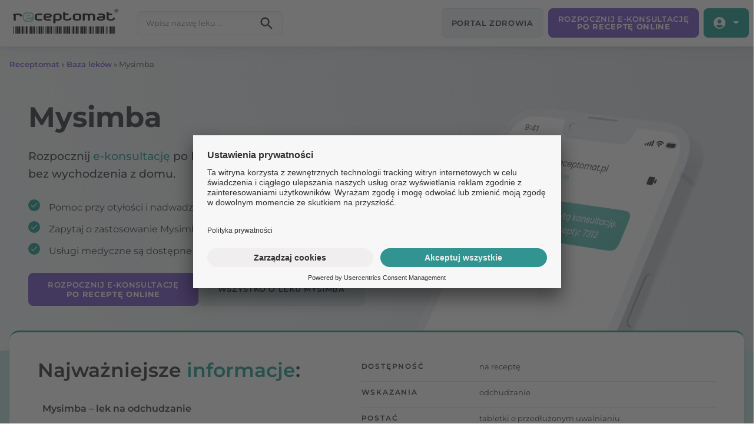

--- FILE ---
content_type: text/html; charset=UTF-8
request_url: https://receptomat.pl/lek/zo/mysimba
body_size: 49046
content:
<!DOCTYPE html>
<html lang="pl-PL">
<head>
	<meta charset="UTF-8">
	<meta name="viewport" content="width=device-width, initial-scale=1, shrink-to-fit=no">
	<link rel="profile" href="http://gmpg.org/xfn/11">
	<meta name='robots' content='index, follow, max-image-preview:large, max-snippet:-1, max-video-preview:-1' />

	<!-- This site is optimized with the Yoast SEO plugin v20.10 - https://yoast.com/wordpress/plugins/seo/ -->
	<title>Mysimba | e-Recepta Online i konsultacja, ulotka i cena leku</title>
	<meta name="description" content="Mysimba (8 mg + 90 mg) to lek na otyłość wspomagający odchudzanie. Konsultacja lekarska z e-receptą online." />
	<link rel="canonical" href="https://receptomat.pl/lek/zo/mysimba" />
	<meta property="og:locale" content="pl_PL" />
	<meta property="og:type" content="article" />
	<meta property="og:title" content="Mysimba | e-Recepta Online i konsultacja, ulotka i cena leku" />
	<meta property="og:description" content="Mysimba (8 mg + 90 mg) to lek na otyłość wspomagający odchudzanie. Konsultacja lekarska z e-receptą online." />
	<meta property="og:url" content="https://receptomat.pl/lek/zo/mysimba" />
	<meta property="og:site_name" content="receptomat.pl" />
	<meta property="article:modified_time" content="2026-01-13T13:50:40+00:00" />
	<meta name="twitter:card" content="summary_large_image" />
	<meta name="twitter:label1" content="Szacowany czas czytania" />
	<meta name="twitter:data1" content="9 minut" />
	<script type="application/ld+json" class="yoast-schema-graph">{"@context":"https://schema.org","@graph":[{"@type":"WebPage","@id":"https://receptomat.pl/lek/zo/mysimba","url":"https://receptomat.pl/lek/zo/mysimba","name":"Mysimba | e-Recepta Online i konsultacja, ulotka i cena leku","isPartOf":{"@id":"https://receptomat.pl/#website"},"datePublished":"2023-05-15T16:27:59+00:00","dateModified":"2026-01-13T13:50:40+00:00","description":"Mysimba (8 mg + 90 mg) to lek na otyłość wspomagający odchudzanie. Konsultacja lekarska z e-receptą online.","breadcrumb":{"@id":"https://receptomat.pl/lek/zo/mysimba#breadcrumb"},"inLanguage":"pl-PL","potentialAction":[{"@type":"ReadAction","target":["https://receptomat.pl/lek/zo/mysimba"]}]},{"@type":"BreadcrumbList","@id":"https://receptomat.pl/lek/zo/mysimba#breadcrumb","itemListElement":[{"@type":"ListItem","position":1,"name":"Receptomat","item":"https://receptomat.pl/"},{"@type":"ListItem","position":2,"name":"Baza leków","item":"https://receptomat.pl/baza-lekow/"},{"@type":"ListItem","position":3,"name":"Mysimba"}]},{"@type":"WebSite","@id":"https://receptomat.pl/#website","url":"https://receptomat.pl/","name":"receptomat.pl","description":"","publisher":{"@id":"https://receptomat.pl/#organization"},"potentialAction":[{"@type":"SearchAction","target":{"@type":"EntryPoint","urlTemplate":"https://receptomat.pl/?s={search_term_string}"},"query-input":"required name=search_term_string"}],"inLanguage":"pl-PL"},{"@type":"Organization","@id":"https://receptomat.pl/#organization","name":"receptomat.pl","url":"https://receptomat.pl/","logo":{"@type":"ImageObject","inLanguage":"pl-PL","@id":"https://receptomat.pl/#/schema/logo/image/","url":"https://receptomat.pl/wp-content/uploads/2023/03/receptomat_F_kolor_R.svg","contentUrl":"https://receptomat.pl/wp-content/uploads/2023/03/receptomat_F_kolor_R.svg","caption":"receptomat.pl"},"image":{"@id":"https://receptomat.pl/#/schema/logo/image/"}}]}</script>
	<!-- / Yoast SEO plugin. -->


<link rel='dns-prefetch' href='//receptomat.pl' />
<script>
window._wpemojiSettings = {"baseUrl":"https:\/\/s.w.org\/images\/core\/emoji\/14.0.0\/72x72\/","ext":".png","svgUrl":"https:\/\/s.w.org\/images\/core\/emoji\/14.0.0\/svg\/","svgExt":".svg","source":{"wpemoji":"https:\/\/receptomat.pl\/wp-includes\/js\/wp-emoji.js?ver=6.3.2","twemoji":"https:\/\/receptomat.pl\/wp-includes\/js\/twemoji.js?ver=6.3.2"}};
/**
 * @output wp-includes/js/wp-emoji-loader.js
 */

/**
 * Emoji Settings as exported in PHP via _print_emoji_detection_script().
 * @typedef WPEmojiSettings
 * @type {object}
 * @property {?object} source
 * @property {?string} source.concatemoji
 * @property {?string} source.twemoji
 * @property {?string} source.wpemoji
 * @property {?boolean} DOMReady
 * @property {?Function} readyCallback
 */

/**
 * Support tests.
 * @typedef SupportTests
 * @type {object}
 * @property {?boolean} flag
 * @property {?boolean} emoji
 */

/**
 * IIFE to detect emoji support and load Twemoji if needed.
 *
 * @param {Window} window
 * @param {Document} document
 * @param {WPEmojiSettings} settings
 */
( function wpEmojiLoader( window, document, settings ) {
	if ( typeof Promise === 'undefined' ) {
		return;
	}

	var sessionStorageKey = 'wpEmojiSettingsSupports';
	var tests = [ 'flag', 'emoji' ];

	/**
	 * Checks whether the browser supports offloading to a Worker.
	 *
	 * @since 6.3.0
	 *
	 * @private
	 *
	 * @returns {boolean}
	 */
	function supportsWorkerOffloading() {
		return (
			typeof Worker !== 'undefined' &&
			typeof OffscreenCanvas !== 'undefined' &&
			typeof URL !== 'undefined' &&
			URL.createObjectURL &&
			typeof Blob !== 'undefined'
		);
	}

	/**
	 * @typedef SessionSupportTests
	 * @type {object}
	 * @property {number} timestamp
	 * @property {SupportTests} supportTests
	 */

	/**
	 * Get support tests from session.
	 *
	 * @since 6.3.0
	 *
	 * @private
	 *
	 * @returns {?SupportTests} Support tests, or null if not set or older than 1 week.
	 */
	function getSessionSupportTests() {
		try {
			/** @type {SessionSupportTests} */
			var item = JSON.parse(
				sessionStorage.getItem( sessionStorageKey )
			);
			if (
				typeof item === 'object' &&
				typeof item.timestamp === 'number' &&
				new Date().valueOf() < item.timestamp + 604800 && // Note: Number is a week in seconds.
				typeof item.supportTests === 'object'
			) {
				return item.supportTests;
			}
		} catch ( e ) {}
		return null;
	}

	/**
	 * Persist the supports in session storage.
	 *
	 * @since 6.3.0
	 *
	 * @private
	 *
	 * @param {SupportTests} supportTests Support tests.
	 */
	function setSessionSupportTests( supportTests ) {
		try {
			/** @type {SessionSupportTests} */
			var item = {
				supportTests: supportTests,
				timestamp: new Date().valueOf()
			};

			sessionStorage.setItem(
				sessionStorageKey,
				JSON.stringify( item )
			);
		} catch ( e ) {}
	}

	/**
	 * Checks if two sets of Emoji characters render the same visually.
	 *
	 * This function may be serialized to run in a Worker. Therefore, it cannot refer to variables from the containing
	 * scope. Everything must be passed by parameters.
	 *
	 * @since 4.9.0
	 *
	 * @private
	 *
	 * @param {CanvasRenderingContext2D} context 2D Context.
	 * @param {string} set1 Set of Emoji to test.
	 * @param {string} set2 Set of Emoji to test.
	 *
	 * @return {boolean} True if the two sets render the same.
	 */
	function emojiSetsRenderIdentically( context, set1, set2 ) {
		// Cleanup from previous test.
		context.clearRect( 0, 0, context.canvas.width, context.canvas.height );
		context.fillText( set1, 0, 0 );
		var rendered1 = new Uint32Array(
			context.getImageData(
				0,
				0,
				context.canvas.width,
				context.canvas.height
			).data
		);

		// Cleanup from previous test.
		context.clearRect( 0, 0, context.canvas.width, context.canvas.height );
		context.fillText( set2, 0, 0 );
		var rendered2 = new Uint32Array(
			context.getImageData(
				0,
				0,
				context.canvas.width,
				context.canvas.height
			).data
		);

		return rendered1.every( function ( rendered2Data, index ) {
			return rendered2Data === rendered2[ index ];
		} );
	}

	/**
	 * Determines if the browser properly renders Emoji that Twemoji can supplement.
	 *
	 * This function may be serialized to run in a Worker. Therefore, it cannot refer to variables from the containing
	 * scope. Everything must be passed by parameters.
	 *
	 * @since 4.2.0
	 *
	 * @private
	 *
	 * @param {CanvasRenderingContext2D} context 2D Context.
	 * @param {string} type Whether to test for support of "flag" or "emoji".
	 * @param {Function} emojiSetsRenderIdentically Reference to emojiSetsRenderIdentically function, needed due to minification.
	 *
	 * @return {boolean} True if the browser can render emoji, false if it cannot.
	 */
	function browserSupportsEmoji( context, type, emojiSetsRenderIdentically ) {
		var isIdentical;

		switch ( type ) {
			case 'flag':
				/*
				 * Test for Transgender flag compatibility. Added in Unicode 13.
				 *
				 * To test for support, we try to render it, and compare the rendering to how it would look if
				 * the browser doesn't render it correctly (white flag emoji + transgender symbol).
				 */
				isIdentical = emojiSetsRenderIdentically(
					context,
					'\uD83C\uDFF3\uFE0F\u200D\u26A7\uFE0F', // as a zero-width joiner sequence
					'\uD83C\uDFF3\uFE0F\u200B\u26A7\uFE0F' // separated by a zero-width space
				);

				if ( isIdentical ) {
					return false;
				}

				/*
				 * Test for UN flag compatibility. This is the least supported of the letter locale flags,
				 * so gives us an easy test for full support.
				 *
				 * To test for support, we try to render it, and compare the rendering to how it would look if
				 * the browser doesn't render it correctly ([U] + [N]).
				 */
				isIdentical = emojiSetsRenderIdentically(
					context,
					'\uD83C\uDDFA\uD83C\uDDF3', // as the sequence of two code points
					'\uD83C\uDDFA\u200B\uD83C\uDDF3' // as the two code points separated by a zero-width space
				);

				if ( isIdentical ) {
					return false;
				}

				/*
				 * Test for English flag compatibility. England is a country in the United Kingdom, it
				 * does not have a two letter locale code but rather a five letter sub-division code.
				 *
				 * To test for support, we try to render it, and compare the rendering to how it would look if
				 * the browser doesn't render it correctly (black flag emoji + [G] + [B] + [E] + [N] + [G]).
				 */
				isIdentical = emojiSetsRenderIdentically(
					context,
					// as the flag sequence
					'\uD83C\uDFF4\uDB40\uDC67\uDB40\uDC62\uDB40\uDC65\uDB40\uDC6E\uDB40\uDC67\uDB40\uDC7F',
					// with each code point separated by a zero-width space
					'\uD83C\uDFF4\u200B\uDB40\uDC67\u200B\uDB40\uDC62\u200B\uDB40\uDC65\u200B\uDB40\uDC6E\u200B\uDB40\uDC67\u200B\uDB40\uDC7F'
				);

				return ! isIdentical;
			case 'emoji':
				/*
				 * Why can't we be friends? Everyone can now shake hands in emoji, regardless of skin tone!
				 *
				 * To test for Emoji 14.0 support, try to render a new emoji: Handshake: Light Skin Tone, Dark Skin Tone.
				 *
				 * The Handshake: Light Skin Tone, Dark Skin Tone emoji is a ZWJ sequence combining 🫱 Rightwards Hand,
				 * 🏻 Light Skin Tone, a Zero Width Joiner, 🫲 Leftwards Hand, and 🏿 Dark Skin Tone.
				 *
				 * 0x1FAF1 == Rightwards Hand
				 * 0x1F3FB == Light Skin Tone
				 * 0x200D == Zero-Width Joiner (ZWJ) that links the code points for the new emoji or
				 * 0x200B == Zero-Width Space (ZWS) that is rendered for clients not supporting the new emoji.
				 * 0x1FAF2 == Leftwards Hand
				 * 0x1F3FF == Dark Skin Tone.
				 *
				 * When updating this test for future Emoji releases, ensure that individual emoji that make up the
				 * sequence come from older emoji standards.
				 */
				isIdentical = emojiSetsRenderIdentically(
					context,
					'\uD83E\uDEF1\uD83C\uDFFB\u200D\uD83E\uDEF2\uD83C\uDFFF', // as the zero-width joiner sequence
					'\uD83E\uDEF1\uD83C\uDFFB\u200B\uD83E\uDEF2\uD83C\uDFFF' // separated by a zero-width space
				);

				return ! isIdentical;
		}

		return false;
	}

	/**
	 * Checks emoji support tests.
	 *
	 * This function may be serialized to run in a Worker. Therefore, it cannot refer to variables from the containing
	 * scope. Everything must be passed by parameters.
	 *
	 * @since 6.3.0
	 *
	 * @private
	 *
	 * @param {string[]} tests Tests.
	 * @param {Function} browserSupportsEmoji Reference to browserSupportsEmoji function, needed due to minification.
	 * @param {Function} emojiSetsRenderIdentically Reference to emojiSetsRenderIdentically function, needed due to minification.
	 *
	 * @return {SupportTests} Support tests.
	 */
	function testEmojiSupports( tests, browserSupportsEmoji, emojiSetsRenderIdentically ) {
		var canvas;
		if (
			typeof WorkerGlobalScope !== 'undefined' &&
			self instanceof WorkerGlobalScope
		) {
			canvas = new OffscreenCanvas( 300, 150 ); // Dimensions are default for HTMLCanvasElement.
		} else {
			canvas = document.createElement( 'canvas' );
		}

		var context = canvas.getContext( '2d', { willReadFrequently: true } );

		/*
		 * Chrome on OS X added native emoji rendering in M41. Unfortunately,
		 * it doesn't work when the font is bolder than 500 weight. So, we
		 * check for bold rendering support to avoid invisible emoji in Chrome.
		 */
		context.textBaseline = 'top';
		context.font = '600 32px Arial';

		var supports = {};
		tests.forEach( function ( test ) {
			supports[ test ] = browserSupportsEmoji( context, test, emojiSetsRenderIdentically );
		} );
		return supports;
	}

	/**
	 * Adds a script to the head of the document.
	 *
	 * @ignore
	 *
	 * @since 4.2.0
	 *
	 * @param {string} src The url where the script is located.
	 *
	 * @return {void}
	 */
	function addScript( src ) {
		var script = document.createElement( 'script' );
		script.src = src;
		script.defer = true;
		document.head.appendChild( script );
	}

	settings.supports = {
		everything: true,
		everythingExceptFlag: true
	};

	// Create a promise for DOMContentLoaded since the worker logic may finish after the event has fired.
	var domReadyPromise = new Promise( function ( resolve ) {
		document.addEventListener( 'DOMContentLoaded', resolve, {
			once: true
		} );
	} );

	// Obtain the emoji support from the browser, asynchronously when possible.
	new Promise( function ( resolve ) {
		var supportTests = getSessionSupportTests();
		if ( supportTests ) {
			resolve( supportTests );
			return;
		}

		if ( supportsWorkerOffloading() ) {
			try {
				// Note that the functions are being passed as arguments due to minification.
				var workerScript =
					'postMessage(' +
					testEmojiSupports.toString() +
					'(' +
					[
						JSON.stringify( tests ),
						browserSupportsEmoji.toString(),
						emojiSetsRenderIdentically.toString()
					].join( ',' ) +
					'));';
				var blob = new Blob( [ workerScript ], {
					type: 'text/javascript'
				} );
				var worker = new Worker( URL.createObjectURL( blob ), { name: 'wpTestEmojiSupports' } );
				worker.onmessage = function ( event ) {
					supportTests = event.data;
					setSessionSupportTests( supportTests );
					worker.terminate();
					resolve( supportTests );
				};
				return;
			} catch ( e ) {}
		}

		supportTests = testEmojiSupports( tests, browserSupportsEmoji, emojiSetsRenderIdentically );
		setSessionSupportTests( supportTests );
		resolve( supportTests );
	} )
		// Once the browser emoji support has been obtained from the session, finalize the settings.
		.then( function ( supportTests ) {
			/*
			 * Tests the browser support for flag emojis and other emojis, and adjusts the
			 * support settings accordingly.
			 */
			for ( var test in supportTests ) {
				settings.supports[ test ] = supportTests[ test ];

				settings.supports.everything =
					settings.supports.everything && settings.supports[ test ];

				if ( 'flag' !== test ) {
					settings.supports.everythingExceptFlag =
						settings.supports.everythingExceptFlag &&
						settings.supports[ test ];
				}
			}

			settings.supports.everythingExceptFlag =
				settings.supports.everythingExceptFlag &&
				! settings.supports.flag;

			// Sets DOMReady to false and assigns a ready function to settings.
			settings.DOMReady = false;
			settings.readyCallback = function () {
				settings.DOMReady = true;
			};
		} )
		.then( function () {
			return domReadyPromise;
		} )
		.then( function () {
			// When the browser can not render everything we need to load a polyfill.
			if ( ! settings.supports.everything ) {
				settings.readyCallback();

				var src = settings.source || {};

				if ( src.concatemoji ) {
					addScript( src.concatemoji );
				} else if ( src.wpemoji && src.twemoji ) {
					addScript( src.twemoji );
					addScript( src.wpemoji );
				}
			}
		} );
} )( window, document, window._wpemojiSettings );
</script>
<style>
img.wp-smiley,
img.emoji {
	display: inline !important;
	border: none !important;
	box-shadow: none !important;
	height: 1em !important;
	width: 1em !important;
	margin: 0 0.07em !important;
	vertical-align: -0.1em !important;
	background: none !important;
	padding: 0 !important;
}
</style>
	<link rel='stylesheet' id='sgr-css' href='https://receptomat.pl/wp-content/plugins/simple-google-recaptcha/sgr.css?ver=1680598721' media='all' />
<link rel='stylesheet' id='wp-block-library-css' href='https://receptomat.pl/wp-includes/css/dist/block-library/style.css?ver=6.3.2' media='all' />
<style id='classic-theme-styles-inline-css'>
/**
 * These rules are needed for backwards compatibility.
 * They should match the button element rules in the base theme.json file.
 */
.wp-block-button__link {
	color: #ffffff;
	background-color: #32373c;
	border-radius: 9999px; /* 100% causes an oval, but any explicit but really high value retains the pill shape. */

	/* This needs a low specificity so it won't override the rules from the button element if defined in theme.json. */
	box-shadow: none;
	text-decoration: none;

	/* The extra 2px are added to size solids the same as the outline versions.*/
	padding: calc(0.667em + 2px) calc(1.333em + 2px);

	font-size: 1.125em;
}

.wp-block-file__button {
	background: #32373c;
	color: #ffffff;
	text-decoration: none;
}

</style>
<style id='global-styles-inline-css'>
body{--wp--preset--color--black: #000000;--wp--preset--color--cyan-bluish-gray: #abb8c3;--wp--preset--color--white: #fff;--wp--preset--color--pale-pink: #f78da7;--wp--preset--color--vivid-red: #cf2e2e;--wp--preset--color--luminous-vivid-orange: #ff6900;--wp--preset--color--luminous-vivid-amber: #fcb900;--wp--preset--color--light-green-cyan: #7bdcb5;--wp--preset--color--vivid-green-cyan: #00d084;--wp--preset--color--pale-cyan-blue: #8ed1fc;--wp--preset--color--vivid-cyan-blue: #0693e3;--wp--preset--color--vivid-purple: #9b51e0;--wp--preset--color--blue: #007bff;--wp--preset--color--indigo: #6610f2;--wp--preset--color--purple: #5533ff;--wp--preset--color--pink: #e83e8c;--wp--preset--color--red: #dc3545;--wp--preset--color--orange: #fd7e14;--wp--preset--color--yellow: #ffc107;--wp--preset--color--green: #28a745;--wp--preset--color--teal: #20c997;--wp--preset--color--cyan: #17a2b8;--wp--preset--color--gray: #6c757d;--wp--preset--color--gray-dark: #343a40;--wp--preset--gradient--vivid-cyan-blue-to-vivid-purple: linear-gradient(135deg,rgba(6,147,227,1) 0%,rgb(155,81,224) 100%);--wp--preset--gradient--light-green-cyan-to-vivid-green-cyan: linear-gradient(135deg,rgb(122,220,180) 0%,rgb(0,208,130) 100%);--wp--preset--gradient--luminous-vivid-amber-to-luminous-vivid-orange: linear-gradient(135deg,rgba(252,185,0,1) 0%,rgba(255,105,0,1) 100%);--wp--preset--gradient--luminous-vivid-orange-to-vivid-red: linear-gradient(135deg,rgba(255,105,0,1) 0%,rgb(207,46,46) 100%);--wp--preset--gradient--very-light-gray-to-cyan-bluish-gray: linear-gradient(135deg,rgb(238,238,238) 0%,rgb(169,184,195) 100%);--wp--preset--gradient--cool-to-warm-spectrum: linear-gradient(135deg,rgb(74,234,220) 0%,rgb(151,120,209) 20%,rgb(207,42,186) 40%,rgb(238,44,130) 60%,rgb(251,105,98) 80%,rgb(254,248,76) 100%);--wp--preset--gradient--blush-light-purple: linear-gradient(135deg,rgb(255,206,236) 0%,rgb(152,150,240) 100%);--wp--preset--gradient--blush-bordeaux: linear-gradient(135deg,rgb(254,205,165) 0%,rgb(254,45,45) 50%,rgb(107,0,62) 100%);--wp--preset--gradient--luminous-dusk: linear-gradient(135deg,rgb(255,203,112) 0%,rgb(199,81,192) 50%,rgb(65,88,208) 100%);--wp--preset--gradient--pale-ocean: linear-gradient(135deg,rgb(255,245,203) 0%,rgb(182,227,212) 50%,rgb(51,167,181) 100%);--wp--preset--gradient--electric-grass: linear-gradient(135deg,rgb(202,248,128) 0%,rgb(113,206,126) 100%);--wp--preset--gradient--midnight: linear-gradient(135deg,rgb(2,3,129) 0%,rgb(40,116,252) 100%);--wp--preset--font-size--small: 13px;--wp--preset--font-size--medium: 20px;--wp--preset--font-size--large: 36px;--wp--preset--font-size--x-large: 42px;--wp--preset--spacing--20: 0.44rem;--wp--preset--spacing--30: 0.67rem;--wp--preset--spacing--40: 1rem;--wp--preset--spacing--50: 1.5rem;--wp--preset--spacing--60: 2.25rem;--wp--preset--spacing--70: 3.38rem;--wp--preset--spacing--80: 5.06rem;--wp--preset--shadow--natural: 6px 6px 9px rgba(0, 0, 0, 0.2);--wp--preset--shadow--deep: 12px 12px 50px rgba(0, 0, 0, 0.4);--wp--preset--shadow--sharp: 6px 6px 0px rgba(0, 0, 0, 0.2);--wp--preset--shadow--outlined: 6px 6px 0px -3px rgba(255, 255, 255, 1), 6px 6px rgba(0, 0, 0, 1);--wp--preset--shadow--crisp: 6px 6px 0px rgba(0, 0, 0, 1);}:where(.is-layout-flex){gap: 0.5em;}:where(.is-layout-grid){gap: 0.5em;}body .is-layout-flow > .alignleft{float: left;margin-inline-start: 0;margin-inline-end: 2em;}body .is-layout-flow > .alignright{float: right;margin-inline-start: 2em;margin-inline-end: 0;}body .is-layout-flow > .aligncenter{margin-left: auto !important;margin-right: auto !important;}body .is-layout-constrained > .alignleft{float: left;margin-inline-start: 0;margin-inline-end: 2em;}body .is-layout-constrained > .alignright{float: right;margin-inline-start: 2em;margin-inline-end: 0;}body .is-layout-constrained > .aligncenter{margin-left: auto !important;margin-right: auto !important;}body .is-layout-constrained > :where(:not(.alignleft):not(.alignright):not(.alignfull)){max-width: var(--wp--style--global--content-size);margin-left: auto !important;margin-right: auto !important;}body .is-layout-constrained > .alignwide{max-width: var(--wp--style--global--wide-size);}body .is-layout-flex{display: flex;}body .is-layout-flex{flex-wrap: wrap;align-items: center;}body .is-layout-flex > *{margin: 0;}body .is-layout-grid{display: grid;}body .is-layout-grid > *{margin: 0;}:where(.wp-block-columns.is-layout-flex){gap: 2em;}:where(.wp-block-columns.is-layout-grid){gap: 2em;}:where(.wp-block-post-template.is-layout-flex){gap: 1.25em;}:where(.wp-block-post-template.is-layout-grid){gap: 1.25em;}.has-black-color{color: var(--wp--preset--color--black) !important;}.has-cyan-bluish-gray-color{color: var(--wp--preset--color--cyan-bluish-gray) !important;}.has-white-color{color: var(--wp--preset--color--white) !important;}.has-pale-pink-color{color: var(--wp--preset--color--pale-pink) !important;}.has-vivid-red-color{color: var(--wp--preset--color--vivid-red) !important;}.has-luminous-vivid-orange-color{color: var(--wp--preset--color--luminous-vivid-orange) !important;}.has-luminous-vivid-amber-color{color: var(--wp--preset--color--luminous-vivid-amber) !important;}.has-light-green-cyan-color{color: var(--wp--preset--color--light-green-cyan) !important;}.has-vivid-green-cyan-color{color: var(--wp--preset--color--vivid-green-cyan) !important;}.has-pale-cyan-blue-color{color: var(--wp--preset--color--pale-cyan-blue) !important;}.has-vivid-cyan-blue-color{color: var(--wp--preset--color--vivid-cyan-blue) !important;}.has-vivid-purple-color{color: var(--wp--preset--color--vivid-purple) !important;}.has-black-background-color{background-color: var(--wp--preset--color--black) !important;}.has-cyan-bluish-gray-background-color{background-color: var(--wp--preset--color--cyan-bluish-gray) !important;}.has-white-background-color{background-color: var(--wp--preset--color--white) !important;}.has-pale-pink-background-color{background-color: var(--wp--preset--color--pale-pink) !important;}.has-vivid-red-background-color{background-color: var(--wp--preset--color--vivid-red) !important;}.has-luminous-vivid-orange-background-color{background-color: var(--wp--preset--color--luminous-vivid-orange) !important;}.has-luminous-vivid-amber-background-color{background-color: var(--wp--preset--color--luminous-vivid-amber) !important;}.has-light-green-cyan-background-color{background-color: var(--wp--preset--color--light-green-cyan) !important;}.has-vivid-green-cyan-background-color{background-color: var(--wp--preset--color--vivid-green-cyan) !important;}.has-pale-cyan-blue-background-color{background-color: var(--wp--preset--color--pale-cyan-blue) !important;}.has-vivid-cyan-blue-background-color{background-color: var(--wp--preset--color--vivid-cyan-blue) !important;}.has-vivid-purple-background-color{background-color: var(--wp--preset--color--vivid-purple) !important;}.has-black-border-color{border-color: var(--wp--preset--color--black) !important;}.has-cyan-bluish-gray-border-color{border-color: var(--wp--preset--color--cyan-bluish-gray) !important;}.has-white-border-color{border-color: var(--wp--preset--color--white) !important;}.has-pale-pink-border-color{border-color: var(--wp--preset--color--pale-pink) !important;}.has-vivid-red-border-color{border-color: var(--wp--preset--color--vivid-red) !important;}.has-luminous-vivid-orange-border-color{border-color: var(--wp--preset--color--luminous-vivid-orange) !important;}.has-luminous-vivid-amber-border-color{border-color: var(--wp--preset--color--luminous-vivid-amber) !important;}.has-light-green-cyan-border-color{border-color: var(--wp--preset--color--light-green-cyan) !important;}.has-vivid-green-cyan-border-color{border-color: var(--wp--preset--color--vivid-green-cyan) !important;}.has-pale-cyan-blue-border-color{border-color: var(--wp--preset--color--pale-cyan-blue) !important;}.has-vivid-cyan-blue-border-color{border-color: var(--wp--preset--color--vivid-cyan-blue) !important;}.has-vivid-purple-border-color{border-color: var(--wp--preset--color--vivid-purple) !important;}.has-vivid-cyan-blue-to-vivid-purple-gradient-background{background: var(--wp--preset--gradient--vivid-cyan-blue-to-vivid-purple) !important;}.has-light-green-cyan-to-vivid-green-cyan-gradient-background{background: var(--wp--preset--gradient--light-green-cyan-to-vivid-green-cyan) !important;}.has-luminous-vivid-amber-to-luminous-vivid-orange-gradient-background{background: var(--wp--preset--gradient--luminous-vivid-amber-to-luminous-vivid-orange) !important;}.has-luminous-vivid-orange-to-vivid-red-gradient-background{background: var(--wp--preset--gradient--luminous-vivid-orange-to-vivid-red) !important;}.has-very-light-gray-to-cyan-bluish-gray-gradient-background{background: var(--wp--preset--gradient--very-light-gray-to-cyan-bluish-gray) !important;}.has-cool-to-warm-spectrum-gradient-background{background: var(--wp--preset--gradient--cool-to-warm-spectrum) !important;}.has-blush-light-purple-gradient-background{background: var(--wp--preset--gradient--blush-light-purple) !important;}.has-blush-bordeaux-gradient-background{background: var(--wp--preset--gradient--blush-bordeaux) !important;}.has-luminous-dusk-gradient-background{background: var(--wp--preset--gradient--luminous-dusk) !important;}.has-pale-ocean-gradient-background{background: var(--wp--preset--gradient--pale-ocean) !important;}.has-electric-grass-gradient-background{background: var(--wp--preset--gradient--electric-grass) !important;}.has-midnight-gradient-background{background: var(--wp--preset--gradient--midnight) !important;}.has-small-font-size{font-size: var(--wp--preset--font-size--small) !important;}.has-medium-font-size{font-size: var(--wp--preset--font-size--medium) !important;}.has-large-font-size{font-size: var(--wp--preset--font-size--large) !important;}.has-x-large-font-size{font-size: var(--wp--preset--font-size--x-large) !important;}
.wp-block-navigation a:where(:not(.wp-element-button)){color: inherit;}
:where(.wp-block-post-template.is-layout-flex){gap: 1.25em;}:where(.wp-block-post-template.is-layout-grid){gap: 1.25em;}
:where(.wp-block-columns.is-layout-flex){gap: 2em;}:where(.wp-block-columns.is-layout-grid){gap: 2em;}
.wp-block-pullquote{font-size: 1.5em;line-height: 1.6;}
</style>
<link rel='stylesheet' id='understrap-styles-css' href='https://receptomat.pl/wp-content/themes/recepto/css/theme.css?ver=1.2.2.1748950521' media='all' />
<script id='sgr-js-extra'>
var sgr = {"sgr_site_key":"6Leig7cnAAAAAIWiYg643oR4eEBjnGCYELcrh2_v"};
</script>
<script src='https://receptomat.pl/wp-content/plugins/simple-google-recaptcha/sgr.js?ver=1680598721' id='sgr-js'></script>
<script src='https://receptomat.pl/wp-includes/js/jquery/jquery.js?ver=3.7.0' id='jquery-core-js'></script>
<script src='https://receptomat.pl/wp-includes/js/jquery/jquery-migrate.js?ver=3.4.1' id='jquery-migrate-js'></script>
<script id='ajax-script-js-extra'>
var ajax_object = {"ajax_url":"https:\/\/receptomat.pl\/wp-admin\/admin-ajax.php","nonce":"7202963880"};
</script>
<script src='https://receptomat.pl/wp-content/themes/recepto/js/ajax-script.js?ver=1.0' id='ajax-script-js'></script>
<link rel="https://api.w.org/" href="https://receptomat.pl/wp-json/" /><link rel="alternate" type="application/json" href="https://receptomat.pl/wp-json/wp/v2/lek/2461" /><link rel="EditURI" type="application/rsd+xml" title="RSD" href="https://receptomat.pl/xmlrpc.php?rsd" />
<meta name="generator" content="WordPress 6.3.2" />
<link rel='shortlink' href='https://receptomat.pl/?p=2461' />
<link rel="alternate" type="application/json+oembed" href="https://receptomat.pl/wp-json/oembed/1.0/embed?url=https%3A%2F%2Freceptomat.pl%2Flek%2Fzo%2Fmysimba" />
<link rel="alternate" type="text/xml+oembed" href="https://receptomat.pl/wp-json/oembed/1.0/embed?url=https%3A%2F%2Freceptomat.pl%2Flek%2Fzo%2Fmysimba&#038;format=xml" />
<meta name="mobile-web-app-capable" content="yes">
<meta name="apple-mobile-web-app-capable" content="yes">
<meta name="apple-mobile-web-app-title" content="receptomat.pl - ">
        <script type="text/javascript">
            (function(c,l,a,r,i,t,y){
                c[a]=c[a]||function(){(c[a].q=c[a].q||[]).push(arguments)};
                t=l.createElement(r);t.async=1;t.src="https://www.clarity.ms/tag/"+i;
                y=l.getElementsByTagName(r)[0];y.parentNode.insertBefore(t,y);
            })(window, document, "clarity", "script", "rq3l201zha");
        </script>
        <link rel="icon" href="https://receptomat.pl/wp-content/uploads/2023/08/cropped-fav-icon-32x32.png" sizes="32x32" />
<link rel="icon" href="https://receptomat.pl/wp-content/uploads/2023/08/cropped-fav-icon-192x192.png" sizes="192x192" />
<link rel="apple-touch-icon" href="https://receptomat.pl/wp-content/uploads/2023/08/cropped-fav-icon-180x180.png" />
<meta name="msapplication-TileImage" content="https://receptomat.pl/wp-content/uploads/2023/08/cropped-fav-icon-270x270.png" />
<style id="wp-custom-css">#results-top {
  position: absolute;
  height: auto;
  top: 2.78rem;
  background: #fff;
  left: 0;
  box-shadow: 0 2px 2px 0 rgba(0,0,0,.05);
  border: 1px solid var(--stroke,rgba(30,30,30,.1));
  border-top: 0;
  z-index: 101;
  overflow-y: auto;
  max-height: 182px;
  display: none;
}
#results-top a,
#results-m a {
  color: var(--green-dark);
}
#results-top a:hover,
#results-m a:hover {
  text-decoration: underline
}
#results-m {
  overflow-y: auto;
  max-height: 232px;
}

#search-lek #s-2.search-field.hlight {
  border-color: #6B46C1;
}
#search-lek #s-2.search-field.hlight::placeholder {
  color: #6B46C1;
}

.page-template-page-list-lek .site-main #search-lek .btn.search-clear-btn {
  margin-right: 8rem;
  padding: .5rem;
  height: 100%;
}
.page-template-page-list-lek .site-main #search-lek #results {
  top: 44px;
  height: auto;
  top: 2.78rem;
  background: #fff;
  left: 0;
  box-shadow: 0 2px 2px 0 rgba(0,0,0,.05);
  border: 1px solid var(--stroke,rgba(30,30,30,.1));
  border-top: 0;
  z-index: 101;
  overflow-y: auto;
  max-height: 182px;
  left: calc(var(--bs-gutter-x) * .5);
  right: calc(var(--bs-gutter-x) * .5);
  max-width: calc(100% - var(--bs-gutter-x) );
}

.navbar .btn.search-clear-btn {
  font-size: 1.25rem;
  z-index: 100;
  height: 100%;
  max-height: 44px;
  padding-top: 0;
  padding-bottom: 0;
  border: 0;
}
#search-lek .btn.search-clear-btn {
  font-size: 1.25rem;
  z-index: 100;
  border: 0;
  margin-right: .25rem;
}
#navbarTopSearch .search-clear-btn {
  background: #fff;
  margin-right: .75rem;
  border-radius: 50%;
  width: 1.75rem;
  height: 1.75rem;
  padding: 0 !important;
  line-height: 1.5rem;
  margin-top: .375rem;
}
#navbarSearch .btn.search-clear-btn {
  margin-right: 7.75rem;
}

#navbarSearch .search-submit {
    border-top-right-radius: .5rem;
    border-bottom-right-radius: .5rem;
}

#navbarTopSearch .search-submit:hover {
  border-color: transparent;
}
.navbar-search-toggler {
  padding: .825rem;
}
.navbar-search .search-field {
  box-shadow: none;
}

.m2h {
  display: flex;
  align-items: center;
  min-height: 3em;
}
.m2h span {
	display: -webkit-box;
  -webkit-line-clamp: 2;
  -webkit-box-orient: vertical;
  overflow: hidden;
}
.table-of-content .heading-level-4 {
    margin-left: 2rem;
}
.table-of-content .heading-level-4 a {
    font-weight: 500;
    font-size: .875rem;
    vertical-align: top;
}

.btn.btn-grey.disabled {
  border-color: var(--grey-line) !important;
}

#widget-recepto .btn svg {
  fill: white;
}
#widget-recepto .btn:hover svg {
  fill: var(--bs-btn-bg);
}
.single-problem .promo-lek a.highlight {
  max-width: 156px;
}
.single-problem .promo-lek a {
  max-height: 40px;
}
#pytania .accordion-header.accordion-button:not(.collapsed) {
  background: transparent;
}
/* no found tag */
.archive.tag .no-results.not-found {
    margin-bottom: 4rem;
}

.max-478 {
	max-width: 478px;
}

.azlistcol li {
  display: flex;
}

/* content */
#o-leku .wp-block-buttons {
  flex-wrap: wrap;
}

#opis p + ul {
  margin-top: -1.5rem !important;
}
#opis p + ul li ul {
  margin-bottom: 0;
}
#o-leku p + ul,
#accordionFaq p + ul,
.back-box + #opis p + ul {
  margin-top: -.5rem !important;
}

.single-problem .promo-lek a {
  max-width: 252px;
}
.single-problem .promo-lek a.add:hover {

}

.animated-btn .btn-text {
	min-width: 132px;
  overflow: hidden;
}

@media (max-width: 576px) {
  #opis p + ul,
  #accordionFaq p + ul {
      margin-top: -.625rem !important;
      margin-bottom: 1rem;
  }
  #o-leku .wp-block-buttons .btn-light.text-nowrap {
    white-space: normal !important;
  }
  .wp-block-buttons .btn.text-nowrap {
    white-space: wrap !important;
  }
}

/* */
/* list text */
@media (min-width: 1200px) {
  .archive .border .list-dot li.item {
    padding-top: .25rem !important;
    padding-bottom: .35rem !important;
  }
  .archive .border .list-dot li.item a {
    line-height: 1.6;
  }
}

/**/
figure.wp-block-image figcaption {
  display: none;
  visibility: hidden;
}
.hero-box .h1, .hero-box h1 {
  margin-top: 1.5rem;
}
.wp-block-button .diabled {
  cursor: not-allowed;
  opacity: 0.3;
  text-decoration: none;
}
#main-nav .navbar-nav .btn.diabled {
  opacity: .3;
}
.wpcf7 .wpcf7-form p.text-center .recaptcha {
  display: inline-block;
}
#main-nav .navbar-nav li:not(.btn) .nav-link:hover {
  color: var(--bs-gray-600);
}
#main-nav .navbar-nav li:not(.btn) .nav-link {
  font-size: .7rem;
  font-weight: 600;
}

@media (min-width: 992px) {
  .me-nl-120 {
    margin-right: -120px;
    display: inline-block;
  }
  .hero-box .wp-block-media-text__media {
    align-self: end;
  }
  .single-problem #search-lek .btn.search-clear-btn {
    margin-right: 9.5rem;
  }
}

@media (min-width: 768px) and (max-width: 991px) {
	#main-nav .navbar-nav li:not(.btn) .nav-link {
    line-height: 1;
    padding-top: .3rem;
    padding-bottom: .3rem;
  }
}

@media (max-width: 991px) {
  .single-lek #widget-recepto {
    display: block;
  }
  .single-problem #search-lek .btn.search-clear-btn {
    padding-top: .5rem;
  }
}

@media (max-width: 767px) {
  .table-of-content ul li a {
    white-space: wrap;
  }
  .table-of-content .heading-level-3 + .heading-level-2 {
    margin-top: .5rem;
  }
}

@media (max-width: 479px) {
	.custom-logo.img-svg {
    max-height: 3.1rem;
  }
	#widget-recepto {
    padding-left: 84px;
		padding-bottom: 1rem;
  }
	.archive.category .entry-header h1.display-4 {
    font-size: 1.4rem;
    max-width: 75%;
  }
	
	#footer-full-content {
    position: relative;
  }
	#footer-full-content .wp-block-columns.is-layout-flex {
    margin-bottom: 0;
  }
	#footer-full-content .alignright.size-full {
    position: absolute;
    right: 0;
    top: 10px;
  }
	#footer-full-content .alignright.size-full img {
    height: 3.1rem;
  	width: auto;
  }
}</style>
              <!-- UserCentricsHead_beforeGTM  begin -->
              <link rel="preconnect" href="//app.usercentrics.eu" />
              <link rel="preconnect" href="//api.usercentrics.eu" />
              <link
                rel="preload"
                href="//app.usercentrics.eu/browser-ui/latest/loader.js"
                as="script"
              />
              <script>
                window.dataLayer = window.dataLayer || [];
                function gtag() {
                  dataLayer.push(arguments);
                }
                gtag("consent", "default", {
                  ad_storage: "denied",
                  analytics_storage: "denied",
                  wait_for_update: 2000
                });
                gtag("set", "ads_data_redaction", true);
              </script>
              <!-- UserCentricsHead_beforeGTM  end -->

              <!-- GoogleTagManager begin -->
              <script>
                (function(w,d,s,l,i){w[l]=w[l]||[];w[l].push({'gtm.start':
                new Date().getTime(),event:'gtm.js'});var f=d.getElementsByTagName(s)[0],
                j=d.createElement(s),dl=l!='dataLayer'?'&l='+l:'';j.async=true;j.src=
                'https://www.googletagmanager.com/gtm.js?id='+i+dl;f.parentNode.insertBefore(j,f);
                })(window,document,'script','dataLayer','GTM-WW7M9FG');                    
              </script>
              <!-- GoogleTagManager end -->

              <!-- UserCentricsHead_afterGTM  begin -->
              <script
                id="usercentrics-cmp"
                src="https://app.usercentrics.eu/browser-ui/latest/loader.js"
                data-settings-id="RfmW18TAF"
                async
              ></script>
              <!-- UserCentricsHead_afterGTM  begin -->
            </head>
          

<body class="lek-template-default single single-lek postid-2461 wp-custom-logo wp-embed-responsive group-blog understrap-no-sidebar" itemscope itemtype="http://schema.org/WebSite">
<div class="site" id="page">

	<!-- ******************* The Navbar Area ******************* -->
	<header id="wrapper-navbar">

		<a class="skip-link visually-hidden-focusable" href="#content">
			Przejdź do treści		</a>

		
<nav id="main-nav" class="navbar navbar-expand-lg navbar-dark bg-primary px-lg-2" aria-labelledby="main-nav-label">


	<div class="container">

		<!-- Your site branding in the menu -->
				<a href="https://receptomat.pl/" class="navbar-brand custom-logo-link me-auto" rel="home">
		<img src="https://receptomat.pl/wp-content/uploads/2023/03/receptomat_F_kolor_R.svg" width="208" height="58" alt="receptomat.pl">		</a>

		<button type="button" 
		data-bs-toggle="collapse" data-bs-target="#navbarSearch" 
		aria-controls="navbarSearch" aria-expanded="false" aria-label="Przełącz nawigację" 
		class="navbar-search-toggler btn border px-3 ms-auto d-lg-none">
			<span class="navbar-search-icon">
				<svg width="21" height="21" viewBox="0 0 21 21" fill="none" xmlns="http://www.w3.org/2000/svg">
					<path d="M15.0836 13.3333H14.1619L13.8352 13.0183C15.2352 11.385 15.9586 9.15666 15.5619 6.78833C15.0136 3.545 12.3069 0.954997 9.04024 0.558331C4.10524 -0.0483359 -0.0480917 4.105 0.558575 9.04C0.955242 12.3067 3.54524 15.0133 6.78858 15.5617C9.15691 15.9583 11.3852 15.235 13.0186 13.835L13.3336 14.1617V15.0833L18.2919 20.0417C18.7702 20.52 19.5519 20.52 20.0302 20.0417C20.5086 19.5633 20.5086 18.7817 20.0302 18.3033L15.0836 13.3333ZM8.08357 13.3333C5.17857 13.3333 2.83357 10.9883 2.83357 8.08333C2.83357 5.17833 5.17857 2.83333 8.08357 2.83333C10.9886 2.83333 13.3336 5.17833 13.3336 8.08333C13.3336 10.9883 10.9886 13.3333 8.08357 13.3333Z" fill="#1E1E1E"></path>
				</svg>
			</span>
		</button>
		<div id="navbarTopSearch" class="navbar-search d-none d-lg-block">
			<form role="search" id="search-top-lek" class="m-3" action="https://receptomat.pl/wp-search/lek/" method="get">
					<label class="screen-reader-text" for="s-1">Szukaj:</label>
					
					<div class="input-group border rounded bg-white shadow-inner">
						<input type="hidden" name="template" value="lek">
						<input type="hidden" name="post_type" value="lek" />

						<input type="search" class="field search-field form-control border-0 bg-transparent d-none d-md-block py-2 ps-3" id="s-1" name="s" autocomplete="off" value="" placeholder="Wpisz nazwę leku …">
						<button type="submit" class="btn submit search-submit p-md-2 py-0 px-3 pe-md-3 btn btn-transparent">
							<svg width="21" height="21" viewBox="0 0 21 21" fill="none" xmlns="http://www.w3.org/2000/svg">
								<path d="M15.0836 13.3333H14.1619L13.8352 13.0183C15.2352 11.385 15.9586 9.15666 15.5619 6.78833C15.0136 3.545 12.3069 0.954997 9.04024 0.558331C4.10524 -0.0483359 -0.0480917 4.105 0.558575 9.04C0.955242 12.3067 3.54524 15.0133 6.78858 15.5617C9.15691 15.9583 11.3852 15.235 13.0186 13.835L13.3336 14.1617V15.0833L18.2919 20.0417C18.7702 20.52 19.5519 20.52 20.0302 20.0417C20.5086 19.5633 20.5086 18.7817 20.0302 18.3033L15.0836 13.3333ZM8.08357 13.3333C5.17857 13.3333 2.83357 10.9883 2.83357 8.08333C2.83357 5.17833 5.17857 2.83333 8.08357 2.83333C10.9886 2.83333 13.3336 5.17833 13.3336 8.08333C13.3336 10.9883 10.9886 13.3333 8.08357 13.3333Z" fill="#1E1E1E"></path>
							</svg>
						</button>
						<div id="results-top" class="w-100"></div> 
					</div>
			</form>
		</div>

		

		<!-- The WordPress Menu goes here -->
		<div id="widget-recepto" class="fixed-bottom d-lg-none bg-white text-center"><a title="Rozpocznij e-Konsultację" href="https://receptomat.pl/wybierz-przypadlosc-dla-leku?q=Mysimba&strict=0" class="btn btn-primary text-uppercase px-3 py-2">
			<svg class="m-1" width="28.021" height="24" enable-background="new 0 0 1700.79 481.475" version="1.1" viewBox="0 0 28.021 24" xml:space="preserve" xmlns="http://www.w3.org/2000/svg">
			<g transform="matrix(.18263 0 0 .18263 -46.012 -16.223)">
				<g fill="active">
					<path d="m360.02 88.833h-62.724c-24.945 0-45.354 20.41-45.354 45.354v40.708c0 24.945 20.41 45.354 45.354 45.354h62.724c24.945 0 45.354-20.41 45.354-45.354v-40.708c1e-3 -24.945-20.409-45.354-45.354-45.354zm14.497 65.752c-7.442 5.449-16.523 8.584-27.246 9.404v0.088h-33.574l-14.441-8e-3s0.027 7.039 0.027 9.676 1.406 4.893 4.219 6.768c2.813 1.876 6.21 2.813 10.195 2.813h52.822c3.164 0 4.746 1.612 4.746 4.834v9.58c0 3.223-1.582 4.834-4.746 4.834h-52.822c-11.896 0-22.076-2.826-30.542-8.481-8.468-5.654-12.7-12.437-12.7-20.347v-38.408c0-7.91 4.232-14.691 12.7-20.347 8.466-5.654 18.646-8.481 30.542-8.481h28.828c11.835 0 21.986 2.827 30.454 8.481 8.466 5.655 12.7 12.437 12.7 20.347 0 7.382-3.722 13.798-11.162 19.247z"/>
					<path d="m352.68 128.57c-2.843-1.875-6.227-2.813-10.151-2.813h-28.828c-3.985 0-7.383 0.938-10.195 2.813-2.813 1.876-4.219 4.131-4.219 6.768v9.58h16.831 16.831 9.58c3.925 0 7.309-0.937 10.151-2.813 2.841-1.875 4.263-4.131 4.263-6.768s-1.422-4.891-4.263-6.767z"/>
				</g>
			</g>
			</svg> <span class="text ms-2">Rozpocznij e-Konsultację <span class="fw-bold d-block">po Receptę Online</span></span></a></div><div id="navLogDropdown" class="account ms-0 order-lg-3">
					<ul class="nav-log ps-2 mb-0" id="main-menu">
						<li class="btn btn-green-dark menu-item menu-item-has-children dropdown menu-item-log nav-item">
							<a title="Moje konto" data-toggle="dropdown" data-bs-toggle="dropdown" aria-haspopup="true" aria-expanded="false" class="dropdown-toggle nav-link" id="menu-item-dropdown-log">
								<svg width="20" height="20" viewBox="0 0 20 20" fill="none" xmlns="http://www.w3.org/2000/svg">
									<path d="M10 0C4.48 0 0 4.48 0 10C0 15.52 4.48 20 10 20C15.52 20 20 15.52 20 10C20 4.48 15.52 0 10 0ZM10 4C11.93 4 13.5 5.57 13.5 7.5C13.5 9.43 11.93 11 10 11C8.07 11 6.5 9.43 6.5 7.5C6.5 5.57 8.07 4 10 4ZM10 18C7.97 18 5.57 17.18 3.86 15.12C5.55 13.8 7.68 13 10 13C12.32 13 14.45 13.8 16.14 15.12C14.43 17.18 12.03 18 10 18Z" fill=""/>
								</svg>
							</a>
							<ul class="dropdown-menu dropdown-menu-end"><li itemscope="itemscope" itemtype="https://www.schema.org/SiteNavigationElement" id="menu-item-10684" class="menu-item menu-item-type-custom menu-item-object-custom menu-item-10684 nav-item"><a title="Zaloguj się" href="https://receptomat.pl/auth/login?to=%2F" class="nav-link">Zaloguj się</a></li>
<li itemscope="itemscope" itemtype="https://www.schema.org/SiteNavigationElement" id="menu-item-10685" class="menu-item menu-item-type-custom menu-item-object-custom menu-item-10685 nav-item"><a title="Zarejestruj" href="https://receptomat.pl/auth/register?to=%2F" class="nav-link">Zarejestruj</a></li>
</ul>
							</li>
					</ul></div>
				<button
					class="navbar-toggler collapsed"
					type="button"
					data-bs-toggle="collapse"
					data-bs-target="#navbarNavDropdown"
					aria-controls="navbarNavDropdown"
					aria-expanded="false"
					aria-label="Przełącz nawigację"
				>
					<span class="navbar-toggler-icon"></span>
				</button>
			    
			    <div id="navbarNavDropdown" class="collapse navbar-collapse"><ul id="main-menu" class="navbar-nav ms-auto"><li itemscope="itemscope" itemtype="https://www.schema.org/SiteNavigationElement" class="btn btn-light menu-item menu-item-type-post_type menu-item-object-page current_page_parent menu-item-10730 nav-item"><a title="Portal zdrowia" href="https://receptomat.pl/portal-zdrowia" class="nav-link">Portal zdrowia</a></li>
<li itemscope="itemscope" itemtype="https://www.schema.org/SiteNavigationElement" class="btn btn-light d-lg-none nav-row link menu-item menu-item-type-custom menu-item-object-custom menu-item-has-children dropdown menu-item-10731 nav-item"><a title="Moje konto" href="https://receptomat.pl/pacjent/zamowienia" class="py-2 my-1 nav-link">Moje konto</a>
<ul class="dropdown-menu"  >
	<li itemscope="itemscope" itemtype="https://www.schema.org/SiteNavigationElement" class="col-6 nav-green-dark menu-item menu-item-type-custom menu-item-object-custom menu-item-10732 nav-item"><a title="Zaloguj się" href="https://receptomat.pl/auth/login?to=%2F" class="dropdown-item">Zaloguj się</a></li>
	<li itemscope="itemscope" itemtype="https://www.schema.org/SiteNavigationElement" class="col-6 menu-item menu-item-type-custom menu-item-object-custom menu-item-10733 nav-item"><a title="Zarejestruj" href="https://receptomat.pl/auth/register?to=%2F" class="dropdown-item">Zarejestruj</a></li>
<li class="d-widget btn btn-primary mb-2 mb-lg-0"><a title="Rozpocznij e-Konsultację" href="https://receptomat.pl/wybierz-przypadlosc-dla-leku?q=Mysimba&strict=0" class="nav-link text-uppercase">Rozpocznij e-Konsultację <span class="fw-bold d-block">po Receptę Online</span></a></li></ul>
</li>
<li class="d-widget btn btn-primary mb-2 mb-lg-0"><a title="Rozpocznij e-Konsultację" href="https://receptomat.pl/wybierz-przypadlosc-dla-leku?q=Mysimba&strict=0" class="nav-link text-uppercase">Rozpocznij e-Konsultację <span class="fw-bold d-block">po Receptę Online</span></a></li></ul></div>
		<div id="navbarSearch" class="navbar-search collapse d-lg-none w-100">
			<form role="search" id="search-lek-m" class="mx-3 mt-2 mb-3" action="https://receptomat.pl/wp-search/lek/" method="get">
					<label class="screen-reader-text" for="s-1">Szukaj:</label>
					<input type="hidden" name="template" value="lek">
					<input type="hidden" name="post_type" value="lek">
					<div class="input-group">
						<input type="search" class="field search-field form-control" id="search-lek-m-1" name="s" value="" autocomplete="off" placeholder="Wpisz nazwę leku …">
						<input type="submit" class="submit search-submit btn btn-primary" name="submit" value="Szukaj">
						<div id="results-m" class="w-100"></div> 
					</div>
			</form>
		</div>

	</div><!-- .container(-fluid) -->

</nav><!-- #main-nav -->

	</header><!-- #wrapper-navbar -->

<div class="wrapper" id="no-title-page-wrapper">

    <div class="container-full" id="content">


            <div class="content-area" id="primary">

                <main class="site-main entry-content" id="main" role="main">

                  <div class="bg-full-gd pt-lg-2">
                    <p class="container breadcrumbs mb-1 mb-md-3 mt-md-1 px-3 py-2"><span><span><a href="https://receptomat.pl/">Receptomat</a></span> » <span><a href="https://receptomat.pl/baza-lekow/">Baza leków</a></span> » <span class="breadcrumb_last" aria-current="page">Mysimba</span></span></p>
                    
<div class="container wp-block-media-text has-media-on-the-right is-stacked-on-mobile grid-col-45 hero-box pt-lg-2 pb-2 pb-lg-0">
  <div class="wp-block-media-text_content p-0 ps-lg-4 pb-0 pb-lg-5">
    <div class="lek-title"> <h1 class="display-4 lh-1">Mysimba</h1> </div>
    <p class="opis max-478 py-0 py-md-1 my-3 my-md-4 fs-md-5 fw-md-semibold text-start">Rozpocznij <span class="green text-nowrap">e-konsultację</span> po Receptę Online bez&nbsp;wychodzenia z&nbsp;domu.</p>
        <ul class="list-unstyled mb-lg-4">
      <li class="d-flex align-items-center">Pomoc przy otyłości i nadwadze </li>
      <li class="d-flex align-items-center">Zapytaj o zastosowanie Mysimba</li>
      <li class="d-flex align-items-center">Usługi medyczne są dostępne 7 dni w tygodniu</li>
    </ul>
    <div class="d-flex flex-lg-wrap gap-2 flex-column flex-xl-row wp-block-buttons">
        <a href="https://receptomat.pl/wybierz-przypadlosc-dla-leku?q=Mysimba&strict=0" class="text-wrap text-white  lh-sm btn btn-primary wp-block-button__link" role="button">Rozpocznij e-konsultację <span class="fw-bold d-block">po Receptę Online</span></a>
        <a class="btn btn-light text-nowrap justify-content-center d-inline-flex" href="#o-leku" role="button"><span class="align-self-center">Wszystko o leku Mysimba</span></a>
    </div>
       </div>
      <figure class="wp-block-media-text__media">
    <img width="638" height="490" src="https://receptomat.pl/wp-content/uploads/2024/10/receptomat-widget.png.webp" class="attachment-large size-large" alt="" decoding="async" fetchpriority="high" srcset="https://receptomat.pl/wp-content/uploads/2024/10/receptomat-widget.png.webp 638w,  https://receptomat.pl/wp-content/uploads/2024/10/receptomat-widget-300x230.png.webp 300w" sizes="(max-width: 638px) 100vw, 638px" />    </figure>
  </div>


                  </div>

                  <div id="o-leku" class="entry-info-lek px-3 pb-4">
 <div class="container rounded-4 bg-white p-3 py-lg-4 px-lg-5 pb-lg-5 mb-lg-2 mt-n5">
  <div class="row">
   	<div class="col-lg-5 col-lg-43 mt-lg-3 pt-lg-1 pe-lg-5 border-lg-end">                           
		<h2 class="fs-1 lh-sm mb-0 mb-lg-4 mt-1 mt-lg-0">Najważniejsze <span class="green">informacje</span>:</h2>
		<div class="mb-2 py-2 pb-lg-3 px-lg-2">
			<p><b>Mysimba &#8211; lek na odchudzanie</b></p>
<ul>
<li aria-level="1"><b>Tabletki Mysimba są przeznaczone dla osób dorosłych z nadwagą lub otyłością</b>, w połączeniu z dietą o niskiej kaloryczności i aktywnością fizyczną. Stosuje się je w celu zmniejszenia masy ciała.</li>
<li aria-level="1">Mysimba to lek zawierający <b>dwie substancje czynne oddziałujące na ośrodkowy układ nerwowy: naltrekson i bupropion</b>.</li>
<li aria-level="1">Lek jest dostępny <b>wyłącznie na receptę. </b>Stosuje się go według specyficznego schematu dawkowania, opisanego w ulotce. W ramach konsultacji na Receptomat.pl można uzyskać e-receptę na Mysimbę.</li>
</ul>
		</div>
		
			<div class="d-flex gap-2 flex-column flex-lg-row wp-block-buttons">
	        	<a class="btn btn-light text-nowrap d-inline-flex" data-bs-toggle="tabnew" href="#opis-tab" role="button"><span class="align-self-center lh-1">Wszystko o leku Mysimba</span></a>
	        	<a class="btn btn-light text-nowrap d-inline-flex" data-bs-toggle="tabnew" href="#pytania-tab" role="button"><span class="align-self-center lh-1">Pytanie o lek</span></a>
	    	</div>
    	
	</div>

	<div class="col-lg-7 col-lg-56 mt-3 ps-lg-5">
					<ul class="list-group list-group-flush border border-lg-0 rounded-3 px-3 py-2 mb-3 mb-lg-2 pt-lg-0 px-lg-0">
                <li class="list-group-item d-flex flex-column flex-lg-row px-0">
                    <span class="fw-semibold text-uppercase col-lg-4 col-lg-3 pe-3 ls-1 fs12">dostępność</span> 
                    <span class="value">na receptę</span>

                </li>
                <li class="list-group-item d-flex flex-column flex-lg-row px-0">
                    <span class="fw-semibold text-uppercase col-lg-4 col-lg-3 pe-3 ls-1 fs12">wskazania</span> 
                    <span class="value">odchudzanie
</span>
                </li>
                					<li class="list-group-item d-flex flex-column flex-lg-row px-0">
						<span class="fw-semibold text-uppercase col-lg-4 col-lg-3 pe-3 ls-1 fs12">postać</span> 
                    <span class="value">tabletki o przedłużonym uwalnianiu</span>
                	</li>
								<li class="list-group-item d-flex flex-column flex-lg-row px-0">
                    <span class="fw-semibold text-uppercase col-lg-4 col-lg-3 pe-3 ls-1 fs12">dawka</span> 
                    <span class="value">8 mg + 90 mg</span>
                </li>
                                	<li class="list-group-item d-flex flex-column flex-lg-row px-0">
                    	<span class="fw-semibold text-uppercase col-lg-4 col-lg-3 pe-3 ls-1 fs12">substancja czynna</span> 
                    	<span class="value">Chlorowodorek naltreksonu (Naltrexoni hydrochloridum) + Chlorowodorek bupropionu (bupropioni hydrochloridum)</span>
                	</li>
                                			</ul>


				<h3 class="mb-2 fs-5 fw-semibold mb-lg-3">Informacje o leku - do pobrania:</h3>
		<ul class="list-group list-group-flush">
						<li class="list-group-item d-flex justify-content-between px-0">
				<div class="ms-2 me-auto ms-lg-0">
	      			<div class="fw-semibold">Mysimba </div>
	      			ulotka (pdf) dla pacjenta 
	      		</div>
	      		<a class="badge badge-primary rounded-pill" href="https://static.rapiomed.pl/ulotki/mysimba-tabletki-ulotka-dla-pacjenta.pdf?uc_consent=necessary%2Cmarketing%2Cstatistics%2Cpreferences" rel="nofollow"><svg width="34" height="34" viewBox="0 0 34 34" fill="none" xmlns="http://www.w3.org/2000/svg">
				<path d="M16.9999 0.333008C7.81659 0.333008 0.333252 7.81634 0.333252 16.9997C0.333252 26.183 7.81659 33.6663 16.9999 33.6663C26.1833 33.6663 33.6666 26.183 33.6666 16.9997C33.6666 7.81634 26.1833 0.333008 16.9999 0.333008ZM15.3333 13.6663V8.66634C15.3333 7.74967 16.0833 6.99967 16.9999 6.99967C17.9166 6.99967 18.6666 7.74967 18.6666 8.66634V13.6663H21.6499C22.3999 13.6663 22.7666 14.5663 22.2333 15.083L17.5833 19.733C17.2499 20.0663 16.7333 20.0663 16.3999 19.733L11.7499 15.083C11.2333 14.5663 11.5999 13.6663 12.3499 13.6663H15.3333ZM23.6666 25.333H10.3333C9.41659 25.333 8.66659 24.583 8.66659 23.6663C8.66659 22.7497 9.41659 21.9997 10.3333 21.9997H23.6666C24.5833 21.9997 25.3333 22.7497 25.3333 23.6663C25.3333 24.583 24.5833 25.333 23.6666 25.333Z" fill=""/>
				</svg></a>
	      		
			</li>
																		<li class="list-group-item d-flex justify-content-between px-0">
				<div class="ms-2 me-auto ms-lg-0">
	      			<div class="fw-semibold">Mysimba </div>
	      			ChPL (Charakterystyka Produktu Leczniczego) 
	      		</div>
	      		<a class="badge badge-primary rounded-pill" href="https://static.rapiomed.pl/ulotki/mysimba-tabletki-charakterystyka-produktu-leczniczego-chpl.pdf?uc_consent=necessary%2Cmarketing%2Cstatistics%2Cpreferences" rel="nofollow"><svg width="34" height="34" viewBox="0 0 34 34" fill="none" xmlns="http://www.w3.org/2000/svg">
				<path d="M16.9999 0.333008C7.81659 0.333008 0.333252 7.81634 0.333252 16.9997C0.333252 26.183 7.81659 33.6663 16.9999 33.6663C26.1833 33.6663 33.6666 26.183 33.6666 16.9997C33.6666 7.81634 26.1833 0.333008 16.9999 0.333008ZM15.3333 13.6663V8.66634C15.3333 7.74967 16.0833 6.99967 16.9999 6.99967C17.9166 6.99967 18.6666 7.74967 18.6666 8.66634V13.6663H21.6499C22.3999 13.6663 22.7666 14.5663 22.2333 15.083L17.5833 19.733C17.2499 20.0663 16.7333 20.0663 16.3999 19.733L11.7499 15.083C11.2333 14.5663 11.5999 13.6663 12.3499 13.6663H15.3333ZM23.6666 25.333H10.3333C9.41659 25.333 8.66659 24.583 8.66659 23.6663C8.66659 22.7497 9.41659 21.9997 10.3333 21.9997H23.6666C24.5833 21.9997 25.3333 22.7497 25.3333 23.6663C25.3333 24.583 24.5833 25.333 23.6666 25.333Z" fill=""/>
				</svg></a>
			</li>
														</ul>
		<small class="date-ulotka fs12 border-top d-block text-end pt-1">Ostatnia aktualizacja: 13 stycznia, 2026</small>

			</div>
  </div>
 </div>
</div>
              
                  <div id="lek-tablist" class="py-lg-5"><div class="container tablist-content rounded-3 px-0">
                    
                    <ul class="nav nav-pills nav-fill border-bottom py-2 px-1" id="lekTab" role="tablist">
                      <li class="nav-item col-4 px-1" role="presentation">
                        <button class="nav-link d-flex flex-column flex-lg-row justify-content-center align-items-center pb-1 pt-2 px-1 lh-sm fw-semibold active" id="opis-tab" data-bs-toggle="tab" data-bs-target="#opis" type="button" role="tab" aria-controls="opis" aria-selected="true">
                          <svg class="mb-1 mx-auto m-lg-2" width="34" height="34" viewBox="0 0 34 34" fill="none" xmlns="http://www.w3.org/2000/svg">
                            <path d="M34 17C34 26.3768 26.3768 34 17 34C7.62316 34 0 26.3768 0 17C0 7.62316 7.62316 0 17 0C26.3768 0 34 7.62316 34 17ZM17 2.68421C9.09053 2.68421 2.68421 9.09053 2.68421 17C2.68421 24.9095 9.09053 31.3158 17 31.3158C24.9095 31.3158 31.3158 24.9095 31.3158 17C31.3158 9.09053 24.9095 2.68421 17 2.68421ZM18.7895 25.8042V15.0674C18.7895 14.0653 18.0021 13.2779 17 13.2779C15.9979 13.2779 15.2105 14.0653 15.2105 15.0674V25.8042C15.2105 26.8063 15.9979 27.5937 17 27.5937C18.0021 27.5937 18.7895 26.8063 18.7895 25.8042ZM17 6.40632C15.6042 6.40632 14.4947 7.51579 14.4947 8.91158C14.4947 10.3074 15.6042 11.4168 17 11.4168C18.3958 11.4168 19.5053 10.3074 19.5053 8.91158C19.5053 7.51579 18.3958 6.40632 17 6.40632Z" fill=""/>
                          </svg> 
                          O&nbsp;leku
                        </button>
                      </li>

                      <li class="nav-item col-4 px-1" role="presentation">
                        <button class="nav-link d-flex flex-column flex-lg-row justify-content-center align-items-center pb-1 pt-2 px-1 lh-sm fw-semibold" id="pytania-tab" data-bs-toggle="tab" data-bs-target="#pytania" type="button" role="tab" aria-controls="pytania" aria-selected="false">
                          <svg class="mb-1 mx-auto m-lg-2" width="32" height="32" viewBox="0 0 32 32" fill="none" xmlns="http://www.w3.org/2000/svg">
                            <path d="M25.6411 14.2888L26.3247 13.6051C27.0556 12.8741 27.6353 12.0063 28.0309 11.0512C28.4264 10.0961 28.63 9.07249 28.63 8.03872C28.63 7.00495 28.4264 5.9813 28.0309 5.02622C27.6353 4.07115 27.0556 3.20334 26.3247 2.47235C25.5939 1.74137 24.7262 1.16152 23.7713 0.76591C22.8164 0.370303 21.7929 0.166687 20.7594 0.166687C19.7258 0.166687 18.7023 0.370303 17.7474 0.76591C16.7925 1.16152 15.9248 1.74137 15.194 2.47235L2.47118 15.1884C0.99515 16.6655 0.166221 18.6684 0.166748 20.7568C0.167275 22.8451 0.997216 24.8477 2.47399 26.324C3.95077 27.8003 5.95341 28.6293 8.04136 28.6288C10.1293 28.6283 12.1315 27.7982 13.6076 26.3212L14.2911 25.6374C14.7696 27.0984 15.6144 28.4123 16.7449 29.4539C17.8754 30.4955 19.2539 31.2299 20.7488 31.5871C22.2438 31.9443 23.8054 31.9124 25.2845 31.4944C26.7636 31.0764 28.111 30.2863 29.198 29.1994C30.285 28.1125 31.0754 26.7651 31.4938 25.2859C31.9122 23.8066 31.9446 22.2448 31.5878 20.7494C31.2311 19.2541 30.4972 17.8751 29.4562 16.7441C28.4152 15.6131 27.1017 14.7678 25.6411 14.2888ZM16.7781 4.05568C17.835 3.00359 19.2654 2.41295 20.7565 2.41295C22.2477 2.41295 23.6781 3.00359 24.7349 4.05568C25.2578 4.57788 25.6726 5.19806 25.9556 5.88074C26.2386 6.56341 26.3842 7.29519 26.3842 8.03422C26.3842 8.77325 26.2386 9.50504 25.9556 10.1877C25.6726 10.8704 25.2578 11.4906 24.7349 12.0128L22.9113 13.8334C22.8843 13.8334 22.8573 13.8334 22.8304 13.8334C20.8336 13.8331 18.8942 14.5013 17.3212 15.7316L11.2128 9.62205L16.7781 4.05568ZM13.8358 22.9105L12.0144 24.7311C10.9599 25.7864 9.52936 26.3795 8.03759 26.3799C6.54582 26.3804 5.11498 25.7881 4.05984 24.7333C3.00471 23.6786 2.4117 22.2478 2.41128 20.7558C2.41085 19.2638 3.00305 17.8327 4.0576 16.7774L9.62073 11.2121L15.7336 17.3194C14.5036 18.8926 13.8355 20.8324 13.8358 22.8295C13.8358 22.8565 13.8358 22.8835 13.8358 22.9105ZM16.0844 22.8295C16.0874 21.2366 16.6532 19.696 17.6819 18.4798C18.7105 17.2637 20.1359 16.4504 21.706 16.1836V29.4754C20.1359 29.2086 18.7105 28.3953 17.6819 27.1792C16.6532 25.9631 16.0874 24.4225 16.0844 22.8295ZM23.9547 29.4754V16.1949C25.5279 16.4548 26.9578 17.265 27.9893 18.4811C29.0209 19.6973 29.5872 21.2403 29.5872 22.8351C29.5872 24.43 29.0209 25.973 27.9893 27.1892C26.9578 28.4053 25.5279 29.2155 23.9547 29.4754Z" fill=""/>
                          </svg>
                          Pytanie o&nbsp;lek
                        </button>
                      </li>
                  
                    <div class="tab-content py-3 px-0" id="lekTabContent">
                      <div class="tab-pane fade show px-lg-3 mx-3 active" id="opis" role="tabpanel" aria-labelledby="opis-tab">

                        <h2 class="entry-title fs-1 d-none d-lg-block  py-lg-3">O leku</h2>
                        <div class="row">
                          <div class="col-lg-7 col-lg-75">
                            <nav class='table-of-content rounded-4 p-4 mb-4 pb-2 pt-lg-3'><h2 class="mb-2 h3 fw-semibold text-uppercase ls-1 fs12 mb-lg-2">Spis treści</h2><ul class="fw-semibold list-unstyled mb-2 mb-lg-1"><li class='heading-level-2'><a class='lh-sm d-inline-block' href='#0'>Mysimba - co to za lek?</a></li><li class='heading-level-3'><a class='lh-sm d-inline-block' href='#1'>Na co stosuje się Mysimba?</a></li><li class='heading-level-3'><a class='lh-sm d-inline-block' href='#2'>Jak działa Mysimba?</a></li><li class='heading-level-3'><a class='lh-sm d-inline-block' href='#3'>Dla kogo jest przeznaczony lek Mysimba?</a></li><div class="collapse" id="toc-more"><li class='heading-level-2'><a class='lh-sm d-inline-block' href='#4'>Co wchodzi w skład leku Mysimba?</a></li><li class='heading-level-3'><a class='lh-sm d-inline-block' href='#5'>Mysimba - zamienniki</a></li><li class='heading-level-2'><a class='lh-sm d-inline-block' href='#6'>Mysimba – dawkowanie</a></li><li class='heading-level-3'><a class='lh-sm d-inline-block' href='#7'>Pominięcie zastosowania leku Mysimba</a></li><li class='heading-level-3'><a class='lh-sm d-inline-block' href='#8'>Przyjęcie większej niż zalecana dawki leku Mysimba, przedawkowanie</a></li><li class='heading-level-3'><a class='lh-sm d-inline-block' href='#9'>Przerwanie stosowania leku Mysimba</a></li><li class='heading-level-2'><a class='lh-sm d-inline-block' href='#10'>Mysimba – przeciwwskazania, środki ostrożności</a></li><li class='heading-level-3'><a class='lh-sm d-inline-block' href='#11'>Interakcja z innymi lekami</a></li><li class='heading-level-3'><a class='lh-sm d-inline-block' href='#12'>Stosowanie Mysimba w ciąży i w okresie karmienia piersią</a></li><li class='heading-level-3'><a class='lh-sm d-inline-block' href='#13'>Mysimba a prowadzenie pojazdów&nbsp;</a></li><li class='heading-level-2'><a class='lh-sm d-inline-block' href='#14'>Mysimba - skutki uboczne&nbsp;</a></li><li class='heading-level-2'><a class='lh-sm d-inline-block' href='#15'>Jak przechowywać lek Mysimba?</a></li><li class='heading-level-2'><a class='lh-sm d-inline-block' href='#16'>Ile kosztuje lek Mysimba? Cena, refundacja, dostępność w aptekach</a></li></div></ul><button class="btn btn-more green" type="button" data-bs-toggle="collapse" data-bs-target="#toc-more" aria-expanded="false" aria-controls="toc-more"> <svg class="ms-2" width="20" height="20" fill="none" version="1.1" viewBox="0 0 20 20" xmlns="http://www.w3.org/2000/svg"><path d="m0.985 4.9981c-0.49 0.49-0.49 1.28 0 1.77l8.31 8.31c0.39 0.39 1.02 0.39 1.41 0l8.31-8.31c0.49-0.49 0.49-1.28 0-1.77s-1.28-0.49-1.77 0l-7.25 7.24-7.25-7.25c-0.48-0.48-1.28-0.48-1.76 0.01z" fill="var(--green2)"/></svg></button></nav>                          </div>
                          <div class="col-lg-5 col-lg-45 px-lg-2">
                                                        <div class="lek-meta-top bg-light border rounded-4 px-3 py-2 mb-3 px-lg-4">
                              <ul class="list-group list-group-flush">
                                
                                <li class="list-group-item d-flex flex-column bg-light px-0">
                                  <div class="ms-lg-2 me-auto">
                                      <div class="fw-semibold text-uppercase ls-1">Data publikacji</div> 
                                      15 maja, 2023                                  </div>
                                </li>

                                                                <li class="list-group-item d-flex flex-column bg-light px-0">
                                  <div class="ms-lg-2 me-auto">
                                      <div class="fw-semibold text-uppercase ls-1">Ostatnia aktualizacja</div> 
                                      13 stycznia, 2026                                  </div>
                                </li>
                                
                                                                <li class="list-group-item d-flex flex-column bg-light px-0">
                                  <div class="ms-lg-2 me-auto">
                                      <div class="fw-semibold text-uppercase ls-1">Weryfikacja merytoryczna</div> 
                                                                            farmaceuta
                                  </div>
                                </li>
                                
                              </ul>
                            </div>
                          </div>
                        </div>

                        
<article class="post-2461 lek type-lek status-publish hentry category-zo substancje-chlorowodorek-bupropionu substancje-chlorowodorek-naltreksonu postac-tabletki-o-przedluzonym-uwalnianiu" id="post-2461">

	<div class="entry-content-lek px-md-3">

		<div class="bialty-container">
<p>Lek na odchudzanie Mysimba jest oparty na dzia&#322;aniu dw&oacute;ch substancji czynnych, kt&oacute;re wp&#322;ywaj&#261; na o&#347;rodki w m&oacute;zgu uczestnicz&#261;ce w kontrolowaniu ilo&#347;ci spo&#380;ywanego pokarmu. Lekarz mo&#380;e zaleci&#263; stosowanie tabletek Mysimba osobom doros&#322;ym z BMI wi&#281;kszym lub r&oacute;wnym 30 kg/m<sup>2</sup> oraz osobom z BMI w zakresie 27-30 kg/m<sup>2</sup> pod warunkiem wyst&#281;powania dodatkowych schorze&#324;.&nbsp; Zapoznaj si&#281; z ulotk&#261; preparatu i informacjami poni&#380;ej. W razie pyta&#324; mo&#380;na um&oacute;wi&#263; si&#281; na teleporad&#281; na Receptomat.pl, tam te&#380; mo&#380;na uzyska&#263; e-recept&#281; na Mysimb&#281;.</p>



<h2 id="0" class="wp-block-heading">Mysimba &ndash; co to za lek?</h2>



<p><strong>Mysimba to lek odchudzaj&#261;cy w postaci tabletek o przed&#322;u&#380;onym uwalnianiu.</strong> Jest stosowany jako uzupe&#322;nienie diety i aktywno&#347;ci fizycznej u os&oacute;b z nadwag&#261; lub oty&#322;o&#347;ci&#261;. Substancje czynne leku (chlorowodorek bupropionu i chlorowodorek naltreksonu) oddzia&#322;uj&#261; wzajemnie na siebie i spos&oacute;b skojarzony hamuj&#261; procesy neurochemiczne odpowiedzialne za uczucie &#322;aknienia.</p>



<h3 id="1" class="wp-block-heading">Na co stosuje si&#281; Mysimba?</h3>



<p>Lek Mysimba stosuje si&#281; <strong>w celu redukcji masy cia&#322;a u os&oacute;b z oty&#322;o&#347;ci&#261; lub nadwag&#261; i chorobami towarzysz&#261;cymi oty&#322;o&#347;ci. </strong>Tabletki Mysimba s&#261; uzupe&#322;nieniem kompleksowej strategii terapeutycznej obejmuj&#261;cej diet&#281; o niskiej kaloryczno&#347;ci i odpowiednio wysok&#261; aktywno&#347;&#263; fizyczn&#261;.</p>



<h3 id="2" class="wp-block-heading">Jak dzia&#322;a Mysimba?</h3>



<p><strong>Chlorowodorek naltreksonu i chlorowodorek bupropionu to substancje czynne leku Mysimba. </strong>Dzia&#322;anie naltreksonu, kt&oacute;ry nale&#380;y do antagonist&oacute;w receptor&oacute;w opioidowych, polega na blokowaniu dzia&#322;ania endorfin odpowiedzialnych za uczucie przyjemno&#347;ci zwi&#261;zane z jedzeniem. Z kolei bupropion, jako lek przeciwdepresyjny, wp&#322;ywa na o&#347;rodki g&#322;odu i syto&#347;ci i zmniejsza apetyt.</p><div class="zapytaj-box row g-0 border rounded-4 overflow-hidden flex-column flex-lg-row mb-3 mb-lg-4 shadow-sm position-relative"><div class="p-2 me-lg-3 text-center bg-green-light col-auto d-lg-block"><svg class="m-1 mx-lg-4 my-lg-3" width="105" height="103" viewbox="0 0 105 103" fill="none" xmlns="http://www.w3.org/2000/svg">
        <path d="M12.881 76.674C12.5231 76.674 12.1652 76.597 11.833 76.4426C10.9624 76.0346 10.4048 75.1635 10.4048 74.2059V62.8521H9.57936C4.57218 62.8521 0.5 58.7933 0.5 53.8025V9.04958C0.5 4.05882 4.57218 0 9.57936 0H69.0079C74.0151 0 78.0873 4.05882 78.0873 9.04958V18.9218C78.0873 20.2845 76.9783 21.3899 75.6111 21.3899C74.2439 21.3899 73.1349 20.2845 73.1349 18.9218V9.04958C73.1349 6.7806 71.2844 4.93613 69.0079 4.93613H9.57936C7.30292 4.93613 5.45238 6.7806 5.45238 9.04958V53.8025C5.45238 56.0715 7.30292 57.916 9.57936 57.916H12.881C14.2481 57.916 15.3571 59.0214 15.3571 60.3841V68.9292L17.8977 66.8145C18.939 65.9467 20.506 66.0787 21.3862 67.1294C22.2598 68.1739 22.1214 69.7324 21.0702 70.6065L14.467 76.1017C14.0124 76.4778 13.4518 76.674 12.881 76.674Z" fill="#0C9488"></path>
        <path d="M65.7064 67.1617C64.3392 67.1617 63.2302 66.0563 63.2302 64.6936V61.6665C63.2302 59.3172 64.4844 57.1094 66.506 55.9011L69.3563 54.1945C71.1876 53.1019 72.3224 51.1061 72.3224 48.9819V48.3843C72.3224 44.7497 69.353 41.79 65.7064 41.79C62.0597 41.79 59.0903 44.7497 59.0903 48.3843C59.0903 49.747 57.9813 50.8524 56.6141 50.8524C55.2469 50.8524 54.1379 49.747 54.1379 48.3843C54.1379 42.0279 59.329 36.8538 65.7064 36.8538C72.0837 36.8538 77.2748 42.0279 77.2748 48.3843V48.9819C77.2748 52.8318 75.2179 56.4503 71.9031 58.4267L69.0561 60.1333C68.5144 60.4548 68.1825 61.0429 68.1825 61.6661V64.6933C68.1825 66.056 67.0735 67.1617 65.7064 67.1617Z" fill="#0C9488"></path>
        <path d="M65.7064 79.4691C67.9309 79.4691 69.7343 77.6717 69.7343 75.4544C69.7343 73.2371 67.9309 71.4397 65.7064 71.4397C63.4818 71.4397 61.6784 73.2371 61.6784 75.4544C61.6784 77.6717 63.4818 79.4691 65.7064 79.4691Z" fill="#0C9488"></path>
        <path d="M92.119 103C91.5515 103 90.9873 102.804 90.5326 102.428L74.5823 89.1782H35.9921C30.9849 89.1782 26.9127 85.1194 26.9127 80.1286V35.3756C26.9127 30.3849 30.9849 26.326 35.9921 26.326H95.4206C100.428 26.326 104.5 30.3849 104.5 35.3756V80.1286C104.5 85.1194 100.428 89.1782 95.4206 89.1782H94.5952V100.532C94.5952 101.49 94.0406 102.361 93.1703 102.769C92.8348 102.923 92.4769 103 92.119 103ZM35.9921 31.2622C33.7156 31.2622 31.8651 33.1066 31.8651 35.3756V80.1286C31.8651 82.3976 33.7156 84.242 35.9921 84.242H75.479C76.0595 84.242 76.6204 84.4444 77.0655 84.814L89.6432 95.2615V86.7101C89.6432 85.3474 90.7522 84.242 92.1194 84.242H95.421C97.6974 84.242 99.548 82.3976 99.548 80.1286V35.3756C99.548 33.1066 97.6974 31.2622 95.421 31.2622H35.9921Z" fill="#0C9488"></path>
        </svg></div><div class="col p-4 px-lg-3 d-flex flex-column position-static bg-white"><div class="text-uppercase fw-semibold fs12 ls-1 mb-2">Zapytaj o lek</div><p class="fs-6 mb-2"><span class="fw-semibold">Masz pytania dotycz&#261;ce leku?</span> Zadaj je naszym specjalistom. <small class="lh-sm pe-lg-5 d-inline-block">Odpowied&#378; na pytanie nie stanowi porady medycznej. W celu uzyskania porady medycznej um&oacute;w si&#281; na teleporad&#281; w Receptomat.</small></p><a data-bs-toggle="tabnew" href="#pytania-tab" class="btn btn-green-dark col-12 col-sm-6 col-lg-4 rounded-3">Zapytaj o lek</a></div></div><!-- SHORTCODE WSTAWIONY W POZYCJI 4 -->



<h3 id="3" class="wp-block-heading">Dla kogo jest przeznaczony lek Mysimba?</h3>



<p>Lek Mysimba zalecany jest dla os&oacute;b z <strong>oty&#322;o&#347;ci&#261;, kt&oacute;rych wska&#378;nik masy cia&#322;a (BMI) jest r&oacute;wny lub wi&#281;kszy ni&#380; 30 kg/m</strong><strong><sup>2</sup></strong><strong>.</strong> Lekarz mo&#380;e tak&#380;e zaleci&#263; ten produkt leczniczy osobom <strong>z nadwag&#261;, kt&oacute;rych BMI jest w przedziale pomi&#281;dzy 27 a 30 kg/m</strong><strong><sup>2</sup></strong><strong>, je&#347;li wyst&#281;puje u nich jedna lub wi&#281;cej chor&oacute;b towarzysz&#261;cych oty&#322;o&#347;ci</strong> (np. dyslipidemia, cukrzyca typu 2, wyr&oacute;wnane nadci&#347;nienie t&#281;tnicze).&nbsp;</p>



<h2 id="4" class="wp-block-heading">Co wchodzi w sk&#322;ad leku Mysimba?</h2>



<p><strong>Tabletka Mysimba zawiera substancje czynne chlorowodorek naltreksonu w ilo&#347;ci 8 mg </strong>(co odpowiada 7,2 mg naltreksonu) oraz<strong> chlorowodorek bupropionu w ilo&#347;ci 90 mg</strong> (co odpowiada 78 mg bupropionu).</p>



<p><strong>Pozosta&#322;e substancje pomocnicze to:</strong>&nbsp;</p>



<ul>
<li><strong>zawarte w rdzeniu tabletki:</strong> celuloza mikrokrystaliczna, hydroksypropyloceluloza, laktoza bezwodna, laktoza jednowodna, chlorowodorek cysteiny, krospowidone, stearynian magnezu, hypromeloza, disodu edetynian, krzemionka koloidalna, lak aluminiowy indygotyny (E132),</li>



<li><strong>zawarte w otoczce tabletki:</strong> alkohol poliwinylowy, tytanu dwutlenek (E171), makrogol 3350, talk oraz lak aluminiowy indygotyny (E132).</li>
</ul>



<p>Lek Mysimba zawiera <strong>laktoz&#281;.</strong></p>



<h3 id="5" class="wp-block-heading">Mysimba &ndash; zamienniki</h3>



<p>W przypadku leku Mysimba zamiennik nie jest dost&#281;pny.</p>



<h2 id="6" class="wp-block-heading">Mysimba &ndash; dawkowanie</h2>



<p><strong>Tabletki o przed&#322;u&#380;onym uwalnianiu Mysimba s&#261; przeznaczone wy&#322;&#261;cznie do stosowania doustnego.</strong> Nie nale&#380;y ich przecina&#263;, rozgryza&#263; ani &#380;u&#263;. Najlepiej jest przyjmowa&#263; lek podczas posi&#322;ku.</p>



<p><strong>Lek Mysimba stosuje si&#281; pocz&#261;tkowo przez 16 tygodni. Po tym czasie lekarz podejmie decyzj&#281; o przed&#322;u&#380;eniu lub przerwaniu stosowania leku. </strong>Wskazaniem do przerwania leczenia jest brak spadku masy cia&#322;a o co najmniej 5%.</p>



<p><strong>Schemat przyjmowania tabletek na odchudzanie Mysimba opiera si&#281; na 4-tygodniowych cyklach:</strong></p>



<ul>
<li>pierwszy tydzie&#324; &ndash; jedna tabletka dziennie rano,</li>



<li>drugi tydzie&#324; &ndash; jedna tabletka rano i jedna wieczorem,</li>



<li>trzeci tydzie&#324; &ndash; dwie tabletki rano i jedna tabletka wieczorem,</li>



<li>czwarty tydzie&#324; leczenia (i kolejne) &ndash; dwie tabletki rano i dwie tabletki wieczorem.</li>
</ul>



<p>Maksymalna dawka dobowa to dwie tabletki dwa razy dziennie.</p>



<p>W razie jakichkolwiek w&#261;tpliwo&#347;ci jak stosowa&#263; Mysimba (tabletki na odchudzanie), nale&#380;y zwr&oacute;ci&#263; si&#281; do lekarza lub farmaceuty.</p><div class="pobierz-box row g-0 rounded-4 shadow-sm flex-column flex-lg-row mb-3 mt-5 position-relative align-items-end bg-green-light p-4 ps-lg-3 text-center text-lg-start"><span class="position-absolute top-0 start-50 end-lg-0 text-wrap translate-middle d-block px-3 py-2 lh-sm me-lg-4 col-8 col-lg-auto rounded-pill bg-red-light text-white fs12"><span class="fw-bold">Pobierz aplikacj&#281;</span> </span><div class="col-lg-7"><div class="text-uppercase fw-semibold fs12 ls-1 mt-3 mt-lg-0 mb-2 ms-lg-3">Pobierz aplikacj&#281;</div><p class="fw-semibold fs-1 lh-sm mb-3 ms-lg-3 mb-lg-0"><span class="green">Receptomat</span> w&nbsp;telefonie!</p></div><div class="col-lg-5 text-lg-end"><a target="_blank" rel="nofollow" href="https://play.google.com/store/apps/details?id=com.rapiomed.receptomat&amp;hl=pluA-qnuLKy0X" class="link d-inline-block mb-1"><svg width="135" height="40" viewbox="0 0 135 40" fill="none" xmlns="http://www.w3.org/2000/svg">
<g clip-path="url(#clip0_1_10032)">
<path d="M0.835704 34.9705H0.835761V34.963V5.03704C0.835761 2.49588 2.84772 0.5 5.32354 0.5H129.348V0L129.348 0.5C129.943 0.499934 130.533 0.617679 131.082 0.846322L131.274 0.384921L131.082 0.846323C131.631 1.07496 132.129 1.4099 132.546 1.83153C132.964 2.25314 133.293 2.75301 133.514 3.30201C133.735 3.851 133.845 4.43822 133.836 5.02953V5.03704V35.037C133.836 37.4993 131.829 39.5 129.348 39.5H5.32354C4.72811 39.5001 4.13873 39.3823 3.58965 39.1537C3.04058 38.925 2.54285 38.5901 2.12535 38.1685C1.70786 37.7469 1.37893 37.247 1.15758 36.698C0.936225 36.149 0.826834 35.5618 0.835704 34.9705Z" fill="white" stroke="black"></path>
<path d="M20.8826 19.4075L10.3115 30.7408C10.4199 31.1715 10.6291 31.5706 10.922 31.9055C11.215 32.2404 11.5834 32.5016 11.9972 32.6677C12.411 32.8339 12.8584 32.9003 13.303 32.8615C13.7475 32.8227 14.1764 32.6798 14.5549 32.4445L26.466 25.5556L20.8826 19.4075Z" fill="#EA4335"></path>
<path d="M31.6025 17.4815L26.3914 14.5186L20.6592 19.7037L26.4658 25.5556L31.6025 22.5926C32.0645 22.3364 32.4473 21.9595 32.7097 21.5026C32.9721 21.0457 33.1041 20.5261 33.0914 20C33.0831 19.488 32.9416 18.9869 32.6807 18.5455C32.4197 18.1041 32.0483 17.7375 31.6025 17.4815Z" fill="#FBBC04"></path>
<path d="M10.3114 9.25928C10.2528 9.50167 10.2278 9.75088 10.2369 10V30L10.3114 30.7408L21.2547 19.7037L10.3114 9.33335V9.25928Z" fill="#4285F4"></path>
<path d="M20.9571 20.0001L26.466 14.5186L14.5549 7.55567C14.173 7.33606 13.7458 7.20591 13.3059 7.1751C12.8659 7.14429 12.4247 7.21362 12.0156 7.37785C11.6066 7.54207 11.2406 7.79686 10.9453 8.12287C10.65 8.44889 10.4333 8.83756 10.3115 9.25937L20.9571 20.0001Z" fill="#34A853"></path>
<path d="M106.494 29.6295H108.355V17.2591H106.494V29.6295ZM123.169 21.7036L121.01 27.111L118.777 21.7036H116.767L120.117 29.1851L118.182 33.4073H120.117L125.254 21.7036H123.169ZM112.673 28.2221C112.077 28.2221 111.184 27.9258 111.184 27.1851C111.184 26.2221 112.226 25.8517 113.194 25.8517C113.938 25.8517 114.385 25.9999 114.832 26.2962C114.759 26.8328 114.492 27.3246 114.081 27.6793C113.67 28.0339 113.142 28.2269 112.598 28.2221H112.673ZM112.896 21.4814C111.556 21.4814 110.142 22.074 109.62 23.3332L111.258 24.074C111.556 23.3332 112.226 23.111 112.896 23.111C113.864 23.111 114.832 23.7036 114.906 24.7406V24.8147C114.307 24.5107 113.643 24.3581 112.97 24.3703C111.184 24.3703 109.397 25.3332 109.397 27.1851C109.397 28.8147 110.812 29.8517 112.375 29.8517C112.854 29.8996 113.338 29.8142 113.772 29.6049C114.205 29.3957 114.572 29.0709 114.832 28.6665V29.6295H116.693V24.8888C116.693 22.6665 115.055 21.4814 112.896 21.4814ZM101.432 23.2591H98.826V18.9628H101.432C101.728 18.9525 102.023 19.0029 102.298 19.1109C102.574 19.2189 102.824 19.3822 103.034 19.5907C103.243 19.7992 103.408 20.0483 103.516 20.3226C103.625 20.5969 103.675 20.8905 103.665 21.1851C103.655 21.4672 103.59 21.7447 103.472 22.0017C103.355 22.2587 103.188 22.4901 102.98 22.6827C102.773 22.8754 102.529 23.0254 102.264 23.1243C101.998 23.2232 101.715 23.269 101.432 23.2591ZM101.432 17.3332H96.9649V29.6295H98.826V24.9628H101.432C103.442 24.9628 105.452 23.4814 105.452 21.111C105.452 18.7406 103.442 17.2591 101.432 17.2591V17.3332ZM77.2371 28.148C75.8971 28.148 74.8549 27.111 74.8549 25.6295C74.8549 24.148 75.8971 23.0369 77.1627 23.0369C78.4282 23.0369 79.396 24.148 79.396 25.6295C79.396 27.111 78.4282 28.148 77.1627 28.148H77.2371ZM79.3216 22.3703H79.2471C78.964 22.0623 78.6187 21.8173 78.2339 21.6514C77.849 21.4854 77.4332 21.4022 77.0138 21.4073C75.9211 21.446 74.8875 21.9102 74.1356 22.6999C73.3836 23.4897 72.9736 24.5418 72.9938 25.6295C72.9938 27.9999 74.9294 29.7777 77.0138 29.7777C77.4277 29.7922 77.8401 29.7206 78.2247 29.5676C78.6092 29.4145 78.9575 29.1833 79.2471 28.8888V29.4814C79.2471 31.0369 78.5027 31.9258 77.0138 31.9258C76.5581 31.9113 76.117 31.7629 75.746 31.4993C75.3751 31.2356 75.0909 30.8685 74.9293 30.4443L73.2916 31.111C73.6002 31.8385 74.1184 32.4589 74.7808 32.8939C75.4432 33.3289 76.2201 33.5591 77.0138 33.5554C79.2471 33.5554 81.1082 32.2962 81.1082 29.1851V21.7777H79.2471V22.4443L79.3216 22.3703ZM82.2993 29.5554H84.2349V17.2591H82.3738V29.6295L82.2993 29.5554ZM86.9893 25.4814C86.9692 25.1737 87.0116 24.8652 87.1138 24.5742C87.2161 24.2832 87.3762 24.0156 87.5846 23.7875C87.7931 23.5594 88.0455 23.3754 88.3269 23.2464C88.6083 23.1175 88.913 23.0462 89.2227 23.0369C89.8927 23.0369 90.4882 23.4073 90.7116 23.9258L86.9893 25.4814ZM92.7216 24.074C92.3493 23.111 91.2327 21.4073 89.0738 21.4073C86.9149 21.4073 85.1282 23.111 85.1282 25.6295C85.1282 27.9258 86.9149 29.7777 89.2971 29.7777C91.2327 29.7777 92.3493 28.6665 92.796 27.9258L91.3816 26.9628C91.1707 27.3263 90.8666 27.6276 90.5004 27.8358C90.1341 28.044 89.7189 28.1518 89.2971 28.148C88.8751 28.1567 88.4597 28.042 88.1024 27.8182C87.7452 27.5944 87.4617 27.2712 87.2871 26.8888L92.8705 24.5925L92.7216 24.074ZM47.7571 22.6665V24.4443H52.0005C51.9373 25.272 51.5964 26.0547 51.0327 26.6665C50.6095 27.1027 50.0998 27.4465 49.5358 27.676C48.9719 27.9056 48.3662 28.0158 47.7571 27.9999C47.1349 28 46.5189 27.8768 45.945 27.6377C45.3711 27.3986 44.8507 27.0482 44.4142 26.607C43.9777 26.1657 43.6338 25.6425 43.4025 25.0678C43.1713 24.493 43.0573 23.8782 43.0671 23.2591C43.0959 22.3626 43.3838 21.4933 43.8963 20.7554C44.4087 20.0174 45.1241 19.4421 45.9567 19.0982C46.7893 18.7543 47.7038 18.6565 48.5909 18.8164C49.4779 18.9763 50.2998 19.3872 50.9582 19.9999L52.2238 18.7406C51.6402 18.1522 50.9447 17.6853 50.1778 17.3674C49.4109 17.0494 48.588 16.8867 47.7571 16.8888C46.0057 16.8883 44.3237 17.5703 43.0714 18.7887C41.8191 20.0071 41.0961 21.665 41.0571 23.4073C41.0961 25.1496 41.8191 26.8075 43.0714 28.0259C44.3237 29.2442 46.0057 29.9262 47.7571 29.9258C48.5973 29.9654 49.4364 29.8274 50.2191 29.521C51.0018 29.2146 51.7104 28.7466 52.2982 28.148C53.4894 26.9628 53.7871 25.3332 53.7871 23.9999C53.823 23.6304 53.823 23.2583 53.7871 22.8888H47.7571V22.6665ZM58.7005 28.148C57.4349 28.148 56.3182 27.111 56.3182 25.6295C56.3182 24.148 57.4349 23.0369 58.7005 23.0369C60.0405 23.0369 61.0827 24.074 61.0827 25.6295C61.0827 27.111 60.0405 28.148 58.7005 28.148ZM58.7005 21.4814C58.1468 21.4715 57.5966 21.5716 57.0822 21.7756C56.5678 21.9797 56.0994 22.2836 55.7044 22.6698C55.3093 23.056 54.9956 23.5166 54.7814 24.0248C54.5673 24.533 54.457 25.0785 54.4571 25.6295C54.457 26.1805 54.5673 26.7261 54.7814 27.2342C54.9956 27.7424 55.3093 28.203 55.7044 28.5892C56.0994 28.9754 56.5678 29.2794 57.0822 29.4834C57.5966 29.6875 58.1468 29.7875 58.7005 29.7777C59.2542 29.7875 59.8043 29.6875 60.3187 29.4834C60.8331 29.2794 61.3015 28.9754 61.6966 28.5892C62.0916 28.203 62.4053 27.7424 62.6195 27.2342C62.8336 26.7261 62.9439 26.1805 62.9438 25.6295C62.9539 25.0723 62.851 24.5187 62.6414 24.0019C62.4317 23.4851 62.1195 23.0157 61.7234 22.6216C61.3274 22.2275 60.8556 21.9169 60.3362 21.7082C59.8168 21.4996 59.2605 21.3972 58.7005 21.4073V21.4814ZM68.0805 28.148C66.7405 28.148 65.6982 27.111 65.6982 25.6295C65.6982 24.148 66.7405 23.0369 68.0805 23.0369C69.346 23.0369 70.4627 24.074 70.4627 25.6295C70.4627 27.111 69.346 28.148 68.0805 28.148ZM68.0805 21.4814C67.5268 21.4715 66.9766 21.5716 66.4622 21.7756C65.9478 21.9797 65.4794 22.2836 65.0844 22.6698C64.6893 23.056 64.3756 23.5166 64.1614 24.0248C63.9473 24.533 63.837 25.0785 63.8371 25.6295C63.837 26.1805 63.9473 26.7261 64.1614 27.2342C64.3756 27.7424 64.6893 28.203 65.0844 28.5892C65.4794 28.9754 65.9478 29.2794 66.4622 29.4834C66.9766 29.6875 67.5268 29.7875 68.0805 29.7777C68.6342 29.7875 69.1843 29.6875 69.6987 29.4834C70.2131 29.2794 70.6815 28.9754 71.0766 28.5892C71.4716 28.203 71.7853 27.7424 71.9995 27.2342C72.2136 26.7261 72.3239 26.1805 72.3238 25.6295C72.3339 25.0723 72.231 24.5187 72.0214 24.0019C71.8117 23.4851 71.4995 23.0157 71.1034 22.6216C70.7074 22.2275 70.2356 21.9169 69.7162 21.7082C69.1968 21.4996 68.6405 21.3972 68.0805 21.4073V21.4814ZM42.1738 9.62951H43.5138C43.6568 9.6397 43.8004 9.62043 43.9355 9.57289C44.0707 9.52536 44.1946 9.45059 44.2994 9.35326C44.4042 9.25592 44.4877 9.13812 44.5446 9.00722C44.6016 8.87632 44.6308 8.73512 44.6305 8.59248C44.6305 8.37025 44.4816 8.07396 44.3327 7.85173C44.1093 7.70359 43.886 7.55544 43.5882 7.55544H42.2482V9.62951H42.1738ZM42.1738 12.7406H41.4294V6.8147H43.4394C43.9605 6.8147 44.4071 7.03692 44.7794 7.33322C45.1516 7.70359 45.3005 8.07396 45.3005 8.59248C45.31 8.82735 45.2684 9.0615 45.1784 9.27886C45.0885 9.49623 44.9523 9.69165 44.7794 9.85173C44.6017 10.0223 44.3918 10.1559 44.1617 10.2449C43.9317 10.334 43.6861 10.3766 43.4394 10.3703H42.1738V12.7406Z" fill="black"></path>
<path d="M42.1736 9.7036V9.77767H43.5136C43.8859 9.77767 44.2581 9.7036 44.407 9.48137C44.6303 9.25915 44.7048 8.96285 44.7048 8.74063C44.7048 8.37026 44.6303 8.14804 44.407 7.92582C44.2955 7.80136 44.1574 7.70345 44.0027 7.63933C43.8481 7.57522 43.6809 7.54655 43.5136 7.55545H42.1736V9.77767H42.3225V7.70359H43.5136C43.8114 7.70359 44.0348 7.85174 44.1836 7.99989C44.3325 8.22211 44.4814 8.44434 44.4814 8.74063L44.1836 9.33322C44.0348 9.48137 43.8114 9.62952 43.4392 9.62952H42.1736V9.7036ZM42.1736 12.8147V12.7406H41.5036V7.03693H43.5136C44.0348 7.03693 44.407 7.18508 44.7792 7.48137C45.1514 7.77767 45.3003 8.22211 45.3003 8.66656C45.3092 8.89046 45.2669 9.11345 45.1766 9.31874C45.0864 9.52403 44.9505 9.70627 44.7792 9.85174C44.6129 10.0167 44.4155 10.1474 44.1983 10.2364C43.9811 10.3253 43.7485 10.3708 43.5136 10.3703H42.1736V12.8147H42.397V10.5925H43.5136C44.0348 10.5925 44.5559 10.3703 44.9281 9.99989C45.3003 9.62952 45.5236 9.25915 45.5236 8.66656C45.5236 8.14804 45.3003 7.70359 44.9281 7.33322C44.5421 6.98436 44.0349 6.79843 43.5136 6.81471H41.4292V12.9629H42.397V12.8147H42.2481H42.1736ZM47.3848 11.5554C47.5827 11.7762 47.8229 11.9555 48.0913 12.0827C48.3598 12.2099 48.6511 12.2825 48.9481 12.2962C49.2578 12.2925 49.5633 12.2247 49.8452 12.0972C50.1272 11.9696 50.3794 11.7852 50.5859 11.5554C50.8127 11.3351 50.9897 11.0691 51.1052 10.7754C51.2208 10.4816 51.2721 10.1668 51.2559 9.85174C51.2559 9.18508 51.0325 8.59248 50.5859 8.14804C50.3729 7.93176 50.1178 7.76106 49.8362 7.64642C49.5545 7.53178 49.2523 7.47562 48.9481 7.48137C48.6511 7.49508 48.3598 7.56765 48.0913 7.69485C47.8229 7.82205 47.5827 8.00131 47.3848 8.22211C46.9381 8.59248 46.6403 9.18508 46.6403 9.85174C46.6335 10.1724 46.6965 10.4906 46.825 10.7847C46.9535 11.0788 47.1445 11.3417 47.3848 11.5554ZM51.107 12.074C50.8259 12.3593 50.4898 12.5851 50.1188 12.7379C49.7478 12.8906 49.3496 12.9672 48.9481 12.9629C48.5472 12.9532 48.1522 12.8651 47.7856 12.7036C47.4189 12.542 47.0879 12.3101 46.8114 12.0212C46.5348 11.7323 46.3182 11.392 46.1739 11.0197C46.0296 10.6475 45.9604 10.2506 45.9703 9.85174C45.9604 9.45645 46.0301 9.06318 46.1753 8.69511C46.3204 8.32703 46.5382 7.99159 46.8157 7.70856C47.0932 7.42553 47.4249 7.20063 47.7911 7.04712C48.1573 6.89361 48.5507 6.81458 48.9481 6.81471C49.7576 6.81471 50.5339 7.13468 51.1063 7.70423C51.6787 8.27379 52.0003 9.04627 52.0003 9.85174C52.0203 10.2578 51.9581 10.6638 51.8174 11.0455C51.6767 11.4272 51.4605 11.777 51.1814 12.074H51.107Z" fill="black"></path>
<path d="M47.3848 11.5556L47.3103 11.6297C47.5168 11.8594 47.769 12.0439 48.0509 12.1714C48.3329 12.2989 48.6384 12.3667 48.9481 12.3704C49.2703 12.3772 49.5902 12.3145 49.8857 12.1867C50.1813 12.0588 50.4455 11.8688 50.6603 11.6297C51.107 11.1853 51.4048 10.5927 51.4048 9.85193C51.4048 9.11119 51.107 8.59267 50.6603 8.07415C50.4388 7.84847 50.1716 7.6723 49.8764 7.55736C49.5811 7.44241 49.2647 7.39132 48.9481 7.40748C48.6384 7.41121 48.3329 7.47898 48.0509 7.6065C47.769 7.73403 47.5168 7.91851 47.3103 8.14822C46.8465 8.59651 46.579 9.20867 46.5659 9.85193C46.548 10.1848 46.6056 10.5175 46.7345 10.8252C46.8634 11.133 47.0602 11.4079 47.3103 11.6297L47.4592 11.4816C47.2419 11.2697 47.0703 11.0158 46.9551 10.7356C46.8399 10.4554 46.7834 10.1546 46.7892 9.85193C46.7834 9.54921 46.8399 9.2485 46.9551 8.96827C47.0703 8.68803 47.2419 8.43418 47.4592 8.2223C47.6558 8.0306 47.8886 7.87955 48.1441 7.77784C48.3997 7.67613 48.6729 7.62578 48.9481 7.6297C49.5267 7.61824 50.0872 7.83069 50.5114 8.2223C50.7288 8.43418 50.9004 8.68803 51.0156 8.96827C51.1308 9.2485 51.1872 9.54921 51.1814 9.85193C51.1872 10.1546 51.1308 10.4554 51.0156 10.7356C50.9004 11.0158 50.7288 11.2697 50.5114 11.4816C50.3211 11.6867 50.0912 11.8514 49.8353 11.966C49.5795 12.0805 49.303 12.1425 49.0226 12.1482C48.7295 12.1527 48.4388 12.0956 48.1694 11.9808C47.9001 11.8659 47.6581 11.6958 47.4592 11.4816L47.3848 11.5556ZM51.107 12.0741V12.0001C50.8315 12.2927 50.4964 12.5234 50.1241 12.6767C49.7518 12.8299 49.3508 12.9023 48.9481 12.889C48.1584 12.889 47.4009 12.5768 46.8425 12.0211C46.2841 11.4655 45.9703 10.7118 45.9703 9.926C45.9604 9.53071 46.0301 9.13744 46.1753 8.76936C46.3205 8.40128 46.5382 8.06585 46.8157 7.78282C47.0932 7.49979 47.4249 7.27489 47.7911 7.12138C48.1573 6.96786 48.5507 6.88884 48.9481 6.88896C49.8414 6.88896 50.5114 7.18526 51.107 7.77785C51.6408 8.33685 51.9346 9.08088 51.9259 9.85193C51.9502 10.2584 51.89 10.6656 51.7491 11.0479C51.6082 11.4303 51.3896 11.7796 51.107 12.0741L51.2559 12.1482C51.5449 11.8548 51.7726 11.5074 51.9259 11.126C52.0792 10.7446 52.1551 10.3367 52.1492 9.926C52.1698 9.49884 52.1017 9.07204 51.9491 8.67225C51.7965 8.27247 51.5627 7.90828 51.2623 7.60242C50.9619 7.29657 50.6014 7.05563 50.2032 6.89464C49.805 6.73365 49.3778 6.65607 48.9481 6.66674C48.5312 6.66662 48.1184 6.74948 47.7341 6.91044C47.3499 7.0714 47.0018 7.30721 46.7105 7.604C46.4191 7.90078 46.1904 8.25255 46.0377 8.63859C45.8851 9.02464 45.8115 9.43718 45.8214 9.85193C45.8115 10.2667 45.8851 10.6792 46.0377 11.0653C46.1904 11.4513 46.4191 11.8031 46.7105 12.0999C47.0018 12.3966 47.3499 12.6325 47.7341 12.7934C48.1184 12.9544 48.5312 13.0372 48.9481 13.0371C49.362 13.0516 49.7744 12.9801 50.159 12.827C50.5435 12.674 50.8918 12.4428 51.1814 12.1482V12.0741H51.107ZM53.8614 12.0741H55.3503C55.7226 12.0741 55.9459 12.0741 56.0948 11.7779C56.3181 11.6297 56.3926 11.4075 56.3926 11.1112C56.3926 10.889 56.3181 10.6667 56.0948 10.4445C55.9992 10.3451 55.8833 10.2672 55.7548 10.2161C55.6264 10.1649 55.4885 10.1418 55.3503 10.1482H53.8614V12.1482V12.0741ZM53.8614 9.48156H55.2759C55.5737 9.48156 55.797 9.33341 56.0203 9.18526L56.2437 8.51859C56.2437 8.29637 56.1692 8.14822 55.9459 7.926C55.865 7.8282 55.7624 7.7505 55.6461 7.69907C55.5298 7.64764 55.403 7.62389 55.2759 7.6297H53.9359V9.48156H53.8614ZM53.117 12.8149V6.88896H55.2759C55.5009 6.88013 55.725 6.92221 55.9313 7.01202C56.1376 7.10184 56.3208 7.23705 56.467 7.40748C56.8392 7.70378 56.9881 8.07415 56.9881 8.51859C57.0006 8.77781 56.9369 9.03502 56.8047 9.25871C56.6724 9.48239 56.4775 9.66281 56.2437 9.77785L56.9137 10.2964C57.0626 10.5186 57.2114 10.8149 57.2114 11.1112C57.2234 11.3536 57.1754 11.5952 57.0715 11.8147C56.9677 12.0343 56.8112 12.2251 56.6159 12.3704C56.3181 12.6667 55.8714 12.8149 55.4248 12.8149H53.117Z" fill="black"></path>
<path d="M53.9361 12.148H55.4249C55.7227 12.148 56.0205 12.148 56.1694 11.8517C56.3927 11.6295 56.4672 11.4073 56.4672 11.111C56.4672 10.8147 56.4672 10.5925 56.1694 10.3703C56.0205 10.148 55.7227 10.074 55.4249 10.074H53.7872V12.2221H53.8616V12.074H54.0105V10.2221H55.4249C55.6483 10.2221 55.8716 10.3703 56.0205 10.5184C56.2438 10.7406 56.3183 10.8888 56.3183 11.111C56.3183 11.3332 56.2438 11.5554 56.0949 11.7036C56.0185 11.8063 55.9166 11.8876 55.7991 11.9395C55.6817 11.9914 55.5528 12.0122 55.4249 11.9999H53.9361V12.074V12.148ZM53.9361 9.48136V9.55544H55.2761C55.5525 9.55544 55.8176 9.44618 56.013 9.2517C56.2085 9.05721 56.3183 8.79344 56.3183 8.5184C56.3183 8.29618 56.2438 8.07396 56.0205 7.85173C55.8716 7.62951 55.5738 7.55544 55.2761 7.55544H53.7872V9.55544H53.8616V9.48136H53.9361V7.77766H55.2761C55.3857 7.76863 55.4959 7.78387 55.5989 7.8223C55.7019 7.86072 55.795 7.92137 55.8716 7.99988C56.0205 8.14803 56.0949 8.37025 56.0949 8.5184C56.0949 8.66655 56.0949 8.96285 55.8716 9.11099C55.795 9.18951 55.7019 9.25016 55.5989 9.28858C55.4959 9.327 55.3857 9.34225 55.2761 9.33322H53.8616V9.48136H53.9361ZM53.1172 12.8147H53.1916V7.03692H55.2761C55.7227 7.03692 56.0205 7.18507 56.3927 7.48136C56.7649 7.77766 56.9138 8.07396 56.9138 8.5184C56.9213 8.76702 56.8545 9.01227 56.722 9.22319C56.5895 9.43412 56.3972 9.60128 56.1694 9.70359H56.0949V9.85173L56.8394 10.3703C57.0409 10.6644 57.1293 11.0209 57.0883 11.3746C57.0473 11.7283 56.8796 12.0554 56.6161 12.2962C56.2438 12.5925 55.8716 12.7406 55.3505 12.7406H53.1172V12.9628H55.3505C55.8716 12.9628 56.3183 12.7406 56.6905 12.4443C57.0019 12.1725 57.2037 11.7974 57.2585 11.3888C57.3132 10.9802 57.2172 10.5657 56.9883 10.2221C56.7649 9.99988 56.5416 9.77766 56.2438 9.70359V9.77766H56.1694V9.85173C56.4672 9.70359 56.6905 9.55544 56.8394 9.33322C57.0233 9.01517 57.0939 8.64468 57.0399 8.28171C56.9859 7.91874 56.8103 7.58455 56.5416 7.33322C56.2013 7.00671 55.7488 6.82132 55.2761 6.8147H53.0427V12.9628V12.8147H53.1172ZM58.1794 12.8147V6.88877H58.9238V12.8147H58.1794Z" fill="black"></path>
<path d="M58.2536 12.8147V7.03692H58.9236V12.7406H58.1792V12.9628H59.147V6.8147H58.1792V12.9628H58.3281V12.8147H58.2536ZM63.837 7.62951H61.0825V9.48136H63.6136V10.2221H61.157V12.074H63.9114V12.8147H60.4125V6.88877H63.9114V7.62951H63.837Z" fill="black"></path>
<path d="M63.837 7.62951V7.55544H61.0081V9.62951H63.4648V10.148H61.0081V12.2221H63.7625V12.7406H60.487V7.03692H63.7625V7.62951H63.9114V6.8147H60.1892V12.9628H63.9114V11.9999H61.2314V10.3703H63.6137V9.48136H61.157V7.77766H63.837H63.7625L63.837 7.62951ZM65.7725 9.70359H67.0381C67.3359 9.70359 67.5592 9.62951 67.7825 9.40729C68.0059 9.25914 68.1548 8.96285 68.1548 8.66655C68.1548 8.44433 68.0059 8.14803 67.857 7.92581C67.6336 7.77766 67.4103 7.62951 67.1125 7.62951H65.7725V9.70359ZM65.0281 12.8147V6.88877H67.0381C67.5592 6.88877 68.0059 7.11099 68.3781 7.40729C68.7503 7.77766 68.8992 8.14803 68.8992 8.66655C68.8992 9.11099 68.7503 9.40729 68.527 9.77766C68.2292 10.074 67.9314 10.2962 67.4848 10.3703L69.1225 12.8147H68.2292L66.6659 10.4443H65.7725V12.8147H65.0281Z" fill="black"></path>
<path d="M65.8469 9.7036V9.85174H67.0381C67.3358 9.85174 67.6336 9.7036 67.8569 9.48137C68.0615 9.27367 68.1762 8.99443 68.1762 8.70359C68.1762 8.41276 68.0615 8.13352 67.8569 7.92582C67.666 7.71152 67.3993 7.57883 67.1125 7.55545H65.6236V9.77767H65.9214V7.77767H67.0381C67.3358 7.77767 67.5592 7.77767 67.7825 8.07397C67.9314 8.22211 68.0058 8.44434 68.0058 8.66656C68.0058 8.96285 68.0058 9.18508 67.7081 9.4073C67.5592 9.55545 67.3358 9.62952 66.9636 9.62952H65.8469V9.7036ZM65.0281 12.8147H65.1025V7.03693H67.0381C67.5592 7.03693 67.9314 7.18508 68.3036 7.48137C68.6758 7.77767 68.8247 8.22211 68.8247 8.66656C68.8172 9.04831 68.681 9.41649 68.438 9.71201C68.195 10.0075 67.8593 10.2133 67.4847 10.2962L67.3358 10.3703L69.0481 12.8147H69.1225V12.7406H68.3036L66.6658 10.3703H65.6981V12.7406H65.0281V12.9629H65.9214V10.5184H66.5914L68.1547 12.9629H69.2714V12.7406L67.5592 10.3703H67.4847L67.5592 10.4443C67.9734 10.3603 68.3464 10.1385 68.6171 9.81535C68.8877 9.49223 69.0397 9.08708 69.0481 8.66656C69.0481 8.14804 68.8247 7.70359 68.4525 7.33322C68.0665 6.98436 67.5593 6.79843 67.0381 6.81471H64.9536V12.9629H65.0281V12.8147ZM69.6436 12.8147V12.074L72.8447 7.62952H69.7925V6.88878H73.7381V7.70359L70.5369 12.148H73.7381V12.8888H69.6436V12.8147Z" fill="black"></path>
<path d="M69.6438 12.8148H69.7927V12.0741L72.9938 7.55558H69.8671V7.03706H73.5893V7.70373L70.3882 12.1482H73.6638V12.7408H69.5693V12.963H73.8127V12H70.686L73.7382 7.70373V6.88892H69.6438V7.85188H72.6216L69.5693 11.926V12.8889H69.6438V12.7408V12.8148ZM76.4927 12.8148V12.0741L79.6938 7.62966H76.716V6.88892H80.5871V7.70373L77.386 12.1482H80.5871V12.8889H76.4927V12.8148Z" fill="black"></path>
<path d="M76.4927 12.8148H76.6415V12.0741L79.8427 7.55558H76.716V7.03706H80.4382V7.70373L77.2371 12.1482H80.5127V12.7408H76.4927V12.963H80.736V12H77.6093L80.6615 7.70373V6.88892H76.5671V7.85188H79.5449L76.4182 12.0741V13.0371H76.4927V12.8889V12.8148Z" fill="black"></path>
</g>
<defs>
<clippath id="clip0_1_10032">
<rect width="134" height="40" fill="white" transform="translate(0.335938)"></rect>
</clippath>
</defs>
</svg></a><a target="_blank" rel="nofollow" href="https://apps.apple.com/us/app/receptomat/id1637880000" class="link d-inline-block ms-2"><svg width="120" height="40" viewbox="0 0 120 40" fill="none" xmlns="http://www.w3.org/2000/svg">
<path d="M110.471 0.000245861H9.87062C9.50392 0.000245861 9.14162 0.000245861 8.77589 0.00224586C8.46974 0.00424586 8.16603 0.0100559 7.85694 0.0149459C7.18545 0.0228477 6.51554 0.0819221 5.85304 0.191656C5.19146 0.303778 4.55061 0.515162 3.95216 0.818656C3.35444 1.12472 2.80828 1.52241 2.33351 1.99732C1.85624 2.47088 1.4584 3.01826 1.15529 3.61841C0.851338 4.21735 0.640578 4.85918 0.530288 5.52173C0.418948 6.18343 0.359036 6.85277 0.351088 7.52373C0.341808 7.83033 0.340827 8.13795 0.335938 8.44458V31.5588C0.340827 31.8693 0.341808 32.1701 0.351088 32.4807C0.359038 33.1517 0.418951 33.821 0.530288 34.4826C0.640273 35.1456 0.851046 35.7878 1.15529 36.3869C1.45826 36.9851 1.85616 37.5303 2.33351 38.0012C2.80648 38.4783 3.35299 38.8762 3.95216 39.1799C4.55061 39.4842 5.19139 39.6969 5.85304 39.8107C6.51566 39.9196 7.18549 39.9787 7.85694 39.9875C8.16603 39.9943 8.46974 39.9982 8.77589 39.9982C9.14161 40.0002 9.50394 40.0002 9.87062 40.0002H110.471C110.83 40.0002 111.195 40.0002 111.555 39.9982C111.859 39.9982 112.172 39.9943 112.477 39.9875C113.147 39.9792 113.815 39.9201 114.477 39.8107C115.14 39.6961 115.783 39.4835 116.385 39.1799C116.983 38.876 117.529 38.4781 118.002 38.0012C118.478 37.5285 118.877 36.9837 119.184 36.3869C119.486 35.7873 119.694 35.1452 119.803 34.4826C119.914 33.8209 119.976 33.1517 119.988 32.4807C119.992 32.1701 119.992 31.8693 119.992 31.5588C120 31.1955 120 30.8342 120 30.465V9.53638C120 9.17017 120 8.80688 119.992 8.44458C119.992 8.13795 119.992 7.83033 119.988 7.52369C119.976 6.85267 119.914 6.18348 119.803 5.52169C119.694 4.85953 119.485 4.21775 119.184 3.61837C118.566 2.41544 117.588 1.43627 116.385 0.818566C115.783 0.515813 115.14 0.304486 114.477 0.191566C113.815 0.0813486 113.147 0.0222536 112.477 0.0148059C112.172 0.00992586 111.859 0.00406586 111.555 0.00211586C111.195 0.000115861 110.83 0.000245861 110.471 0.000245861Z" fill="black"></path>
<path d="M8.78077 39.1251C8.47609 39.1251 8.17877 39.1212 7.87648 39.1144C7.25026 39.1063 6.6255 39.0517 6.00734 38.9513C5.43093 38.852 4.87254 38.6674 4.3506 38.4034C3.83344 38.1416 3.36175 37.7984 2.9536 37.3868C2.53954 36.9801 2.19481 36.5084 1.93309 35.9903C1.66848 35.4689 1.48535 34.91 1.39009 34.3331C1.28721 33.7132 1.23155 33.0864 1.22359 32.4581C1.21725 32.2472 1.20895 31.545 1.20895 31.545V8.44446C1.20895 8.44446 1.21779 7.75305 1.22364 7.54992C1.23126 6.9226 1.2866 6.29677 1.38917 5.67785C1.48461 5.09937 1.66787 4.53886 1.93263 4.01575C2.19339 3.49806 2.5362 3.02598 2.94777 2.6178C3.35887 2.20574 3.83207 1.86072 4.35011 1.59533C4.87085 1.33221 5.42818 1.14885 6.00343 1.05139C6.62362 0.949952 7.25055 0.895112 7.87894 0.887326L8.78126 0.875116H111.55L112.463 0.887816C113.086 0.895215 113.707 0.949566 114.321 1.05041C114.902 1.14909 115.466 1.33373 115.992 1.59826C117.03 2.1331 117.874 2.97928 118.407 4.01819C118.668 4.53769 118.848 5.09362 118.942 5.66711C119.046 6.29111 119.104 6.92185 119.116 7.55432C119.119 7.83752 119.119 8.14172 119.119 8.44446C119.127 8.81946 119.127 9.17638 119.127 9.53625V30.4649C119.127 30.8282 119.127 31.1827 119.119 31.5401C119.119 31.8653 119.119 32.1632 119.115 32.4698C119.104 33.091 119.046 33.7105 118.944 34.3233C118.851 34.9044 118.669 35.4676 118.404 35.9933C118.141 36.5057 117.798 36.9734 117.389 37.379C116.98 37.7928 116.508 38.1381 115.989 38.4015C115.464 38.6675 114.902 38.8529 114.321 38.9513C113.703 39.0523 113.078 39.1068 112.452 39.1144C112.159 39.1212 111.853 39.1251 111.555 39.1251L110.471 39.1271L8.78077 39.1251Z" fill="white"></path>
<path d="M25.3326 19.8895C25.3438 19.0215 25.5744 18.1705 26.0028 17.4156C26.4313 16.6606 27.0438 16.0264 27.7832 15.5718C27.3135 14.9009 26.6937 14.3487 25.9733 13.9592C25.2528 13.5697 24.4514 13.3536 23.6328 13.328C21.8866 13.1447 20.1937 14.3729 19.3038 14.3729C18.3968 14.3729 17.0267 13.3462 15.5514 13.3765C14.5971 13.4074 13.6671 13.6849 12.8519 14.182C12.0368 14.6791 11.3643 15.3789 10.9 16.2132C8.88889 19.6952 10.389 24.8126 12.3155 27.6272C13.2794 29.0055 14.4059 30.545 15.8799 30.4904C17.3223 30.4306 17.861 29.5706 19.6021 29.5706C21.327 29.5706 21.8324 30.4904 23.3364 30.4557C24.8841 30.4306 25.8593 29.0713 26.7894 27.6801C27.4819 26.698 28.0148 25.6127 28.3684 24.4642C27.4691 24.0838 26.7018 23.4472 26.162 22.6337C25.6221 21.8202 25.3337 20.8658 25.3326 19.8895Z" fill="black"></path>
<path d="M22.492 11.4769C23.336 10.4639 23.7517 9.16171 23.651 7.84704C22.3617 7.98245 21.1708 8.59865 20.3155 9.57285C19.8973 10.0488 19.577 10.6025 19.373 11.2022C19.1689 11.802 19.085 12.4361 19.1262 13.0684C19.771 13.075 20.409 12.9352 20.992 12.6596C21.5751 12.3839 22.0879 11.9795 22.492 11.4769Z" fill="black"></path>
<path d="M42.6377 27.1398H37.9043L36.7676 30.4962H34.7627L39.2461 18.0782H41.3291L45.8125 30.4962H43.7735L42.6377 27.1398ZM38.3946 25.5909H42.1466L40.2969 20.1437H40.2451L38.3946 25.5909Z" fill="black"></path>
<path d="M55.4951 25.9698C55.4951 28.7833 53.9893 30.5909 51.7168 30.5909C51.1412 30.621 50.5687 30.4884 50.0649 30.2083C49.5611 29.9282 49.1464 29.5118 48.8682 29.0069H48.8252V33.4913H46.9668V21.4425H48.7656V22.9484H48.7998C49.0908 22.4459 49.5125 22.0317 50.0201 21.7499C50.5277 21.468 51.1023 21.3291 51.6826 21.3478C53.9805 21.3478 55.4951 23.1642 55.4951 25.9698ZM53.585 25.9698C53.585 24.1368 52.6377 22.9318 51.1924 22.9318C49.7725 22.9318 48.8174 24.1622 48.8174 25.9698C48.8174 27.7941 49.7725 29.0157 51.1924 29.0157C52.6377 29.0157 53.585 27.8195 53.585 25.9698Z" fill="black"></path>
<path d="M65.4605 25.9698C65.4605 28.7833 63.9541 30.5909 61.6817 30.5909C61.106 30.621 60.5335 30.4884 60.0297 30.2083C59.5259 29.9282 59.1112 29.5118 58.833 29.0069H58.79V33.4913H56.9316V21.4425H58.7305V22.9484H58.7646C59.0556 22.4459 59.4773 22.0317 59.985 21.7499C60.4926 21.468 61.0671 21.3291 61.6474 21.3478C63.9453 21.3478 65.4605 23.1642 65.4605 25.9698ZM63.5498 25.9698C63.5498 24.1368 62.6026 22.9318 61.1572 22.9318C59.7373 22.9318 58.7822 24.1622 58.7822 25.9698C58.7822 27.7941 59.7373 29.0157 61.1572 29.0157C62.6026 29.0157 63.5498 27.8195 63.5498 25.9698Z" fill="black"></path>
<path d="M72.0454 27.0362C72.1831 28.2677 73.3794 29.0762 75.0142 29.0762C76.5806 29.0762 77.7075 28.2677 77.7075 27.1573C77.7075 26.1934 77.0278 25.6163 75.4185 25.2208L73.8091 24.8331C71.5288 24.2823 70.4702 23.2159 70.4702 21.4854C70.4702 19.3428 72.3374 17.8712 74.9878 17.8712C77.6128 17.8712 79.4117 19.3428 79.4722 21.4854H77.5962C77.4839 20.2462 76.4595 19.4981 74.9624 19.4981C73.4653 19.4981 72.4409 20.255 72.4409 21.3565C72.4409 22.2344 73.0952 22.751 74.6958 23.1465L76.064 23.4825C78.6118 24.085 79.6694 25.1085 79.6694 26.9248C79.6694 29.2481 77.8198 30.7032 74.8764 30.7032C72.1225 30.7032 70.2632 29.2823 70.143 27.0362L72.0454 27.0362Z" fill="black"></path>
<path d="M83.6821 19.2999V21.4425H85.4038V22.9142H83.6821V27.9054C83.6821 28.6808 84.0269 29.0421 84.7837 29.0421C84.9881 29.0385 85.1922 29.0242 85.395 28.9991V30.462C85.0548 30.5256 84.7089 30.5544 84.3628 30.5479C82.5298 30.5479 81.815 29.8595 81.815 28.1036V22.9142H80.4986V21.4425H81.8149V19.2999H83.6821Z" fill="black"></path>
<path d="M86.3999 25.9698C86.3999 23.1212 88.0777 21.3312 90.6939 21.3312C93.3189 21.3312 94.9888 23.1212 94.9888 25.9698C94.9888 28.8263 93.3277 30.6085 90.6939 30.6085C88.0611 30.6085 86.3999 28.8263 86.3999 25.9698ZM93.0952 25.9698C93.0952 24.0157 92.1997 22.8624 90.6939 22.8624C89.188 22.8624 88.2925 24.0245 88.2925 25.9698C88.2925 27.9318 89.188 29.0763 90.6939 29.0763C92.1997 29.0763 93.0952 27.9318 93.0952 25.9698Z" fill="black"></path>
<path d="M96.521 21.4425H98.2935V22.9835H98.3365C98.4564 22.5022 98.7383 22.0769 99.1349 21.779C99.5315 21.4811 100.019 21.3288 100.514 21.3478C100.728 21.347 100.942 21.3703 101.151 21.4171V23.1554C100.881 23.0728 100.599 23.0348 100.316 23.0431C100.046 23.0321 99.7768 23.0797 99.527 23.1826C99.2771 23.2855 99.0525 23.4412 98.8685 23.6391C98.6845 23.837 98.5456 24.0724 98.4611 24.329C98.3767 24.5857 98.3488 24.8576 98.3794 25.1261V30.4962H96.521L96.521 21.4425Z" fill="black"></path>
<path d="M109.719 27.837C109.469 29.4806 107.869 30.6085 105.821 30.6085C103.187 30.6085 101.552 28.8439 101.552 26.0128C101.552 23.173 103.196 21.3312 105.743 21.3312C108.248 21.3312 109.823 23.0519 109.823 25.797V26.4337H103.428V26.546C103.399 26.8792 103.44 27.2149 103.551 27.5307C103.661 27.8466 103.837 28.1353 104.067 28.3779C104.298 28.6204 104.577 28.8112 104.887 28.9375C105.196 29.0638 105.53 29.1228 105.864 29.1105C106.303 29.1516 106.744 29.0499 107.12 28.8205C107.497 28.591 107.79 28.2461 107.955 27.837L109.719 27.837ZM103.437 25.1349H107.963C107.98 24.8353 107.935 24.5355 107.83 24.2543C107.725 23.9731 107.564 23.7165 107.355 23.5007C107.147 23.285 106.896 23.1146 106.618 23.0004C106.341 22.8862 106.043 22.8306 105.743 22.837C105.44 22.8352 105.14 22.8934 104.86 23.0081C104.58 23.1229 104.325 23.2919 104.111 23.5056C103.897 23.7192 103.727 23.9732 103.611 24.2528C103.495 24.5325 103.436 24.8322 103.437 25.1349Z" fill="black"></path>
<path d="M38.3438 8.73112C38.6073 8.71873 38.8704 8.76185 39.1162 8.8577C39.3619 8.95355 39.5848 9.09998 39.7703 9.28749C39.9559 9.475 40.0999 9.69941 40.1932 9.94617C40.2864 10.1929 40.3267 10.4565 40.3115 10.7199C40.322 10.9836 40.2773 11.2466 40.1802 11.4921C40.0832 11.7376 39.936 11.96 39.748 12.1453C39.56 12.3306 39.3354 12.4746 39.0885 12.568C38.8417 12.6615 38.578 12.7024 38.3145 12.6881H36.9336V14.6979H36.0069V8.73112H38.3438ZM36.9336 11.8737H38.0996C38.8975 11.8737 39.3652 11.4601 39.3652 10.7199C39.3652 9.96305 38.9141 9.54948 38.0996 9.54948H36.9336L36.9336 11.8737Z" fill="black"></path>
<path d="M41.1778 12.4445C41.1494 12.1485 41.1833 11.85 41.2771 11.5679C41.371 11.2858 41.5227 11.0265 41.7227 10.8065C41.9226 10.5865 42.1663 10.4108 42.4382 10.2905C42.71 10.1702 43.004 10.1081 43.3013 10.1081C43.5986 10.1081 43.8926 10.1702 44.1644 10.2905C44.4363 10.4108 44.68 10.5865 44.8799 10.8065C45.0798 11.0265 45.2316 11.2858 45.3254 11.5679C45.4193 11.85 45.4531 12.1485 45.4248 12.4445C45.4537 12.7407 45.4202 13.0397 45.3266 13.3222C45.233 13.6047 45.0814 13.8645 44.8814 14.0849C44.6814 14.3054 44.4375 14.4815 44.1654 14.602C43.8932 14.7226 43.5989 14.7848 43.3013 14.7848C43.0037 14.7848 42.7093 14.7226 42.4372 14.602C42.1651 14.4815 41.9212 14.3054 41.7212 14.0849C41.5212 13.8645 41.3695 13.6047 41.276 13.3222C41.1824 13.0397 41.1489 12.7407 41.1778 12.4445ZM44.5108 12.4445C44.5108 11.4684 44.0723 10.8976 43.3028 10.8976C42.5303 10.8976 42.0958 11.4684 42.0958 12.4445C42.0958 13.4284 42.5303 13.9948 43.3028 13.9948C44.0723 13.9947 44.5108 13.4244 44.5108 12.4445Z" fill="black"></path>
<path d="M47.5801 13.9864H47.5137V14.6979H46.6582V8.43712H47.5469V10.9103H47.6172C47.7501 10.6612 47.9507 10.4548 48.196 10.315C48.4412 10.1752 48.721 10.1077 49.003 10.1203C50.1436 10.1203 50.8633 11.0133 50.8633 12.4445C50.8633 13.8707 50.1397 14.7721 49.003 14.7721C48.7165 14.7847 48.4321 14.718 48.181 14.5794C47.93 14.4408 47.7221 14.2356 47.5801 13.9864ZM47.5303 12.4484C47.5352 13.3912 47.9981 13.9742 48.7461 13.9742C49.499 13.9742 49.9492 13.3995 49.9492 12.4444C49.9492 11.4972 49.499 10.9186 48.7461 10.9186C48.0019 10.9186 47.5352 11.5055 47.5303 12.4484Z" fill="black"></path>
<path d="M51.9404 8.8634C51.9336 8.7483 51.9615 8.63379 52.0204 8.53471C52.0794 8.43563 52.1668 8.35654 52.2712 8.30769C52.3757 8.25883 52.4924 8.24247 52.6062 8.2607C52.7201 8.27894 52.8258 8.33095 52.9098 8.40999C52.9937 8.48902 53.052 8.59145 53.0771 8.70399C53.1022 8.81654 53.0929 8.93402 53.0504 9.04122C53.0079 9.14841 52.9343 9.24039 52.8389 9.30523C52.7436 9.37008 52.631 9.4048 52.5156 9.4049C52.442 9.40866 52.3683 9.39747 52.299 9.37202C52.2297 9.34657 52.1663 9.30737 52.1126 9.25679C52.0589 9.20621 52.0159 9.14528 51.9863 9.07768C51.9567 9.01007 51.9411 8.93719 51.9404 8.8634ZM52.0723 10.1949H52.958V14.6979H52.0723V10.1949Z" fill="black"></path>
<path d="M58.1992 13.482C58.0785 13.8936 57.8169 14.2496 57.4602 14.4877C57.1035 14.7259 56.6744 14.831 56.2481 14.7848C55.9514 14.7926 55.6566 14.7358 55.3841 14.6183C55.1116 14.5007 54.8679 14.3253 54.67 14.1042C54.4721 13.883 54.3247 13.6215 54.238 13.3376C54.1513 13.0538 54.1274 12.7545 54.168 12.4606C54.1285 12.1657 54.1528 11.8657 54.2393 11.5811C54.3258 11.2964 54.4724 11.0336 54.6693 10.8106C54.8661 10.5875 55.1086 10.4093 55.3804 10.2881C55.6521 10.1669 55.9466 10.1055 56.2442 10.108C57.4971 10.108 58.2529 10.964 58.2529 12.378V12.6881H55.0733V12.7379C55.0593 12.9032 55.0801 13.0695 55.1342 13.2262C55.1884 13.383 55.2746 13.5267 55.3875 13.6482C55.5005 13.7696 55.6375 13.8661 55.7899 13.9315C55.9423 13.9969 56.1067 14.0298 56.2725 14.0279C56.4851 14.0534 56.7004 14.0152 56.8912 13.918C57.0819 13.8207 57.2395 13.669 57.3438 13.482L58.1992 13.482ZM55.0732 12.0309H57.3476C57.3589 11.8797 57.3383 11.7279 57.2874 11.5852C57.2364 11.4425 57.1562 11.312 57.0518 11.2022C56.9474 11.0923 56.8212 11.0055 56.6812 10.9473C56.5413 10.8892 56.3907 10.8609 56.2392 10.8644C56.0855 10.8624 55.933 10.8913 55.7906 10.9492C55.6483 11.0072 55.5189 11.0931 55.4103 11.2018C55.3016 11.3105 55.2158 11.4398 55.1579 11.5822C55.1 11.7246 55.0712 11.8772 55.0732 12.0309Z" fill="black"></path>
<path d="M59.4463 10.1949H60.3018V10.8854H60.3682C60.464 10.6457 60.6332 10.4425 60.8517 10.3051C61.0701 10.1676 61.3265 10.1029 61.584 10.1202C61.7171 10.1184 61.85 10.1309 61.9805 10.1573V11.0343C61.8174 10.9995 61.6512 10.9815 61.4844 10.9806C61.3378 10.9675 61.1901 10.9851 61.0508 11.0324C60.9114 11.0797 60.7835 11.1557 60.6753 11.2554C60.567 11.355 60.4808 11.4763 60.4222 11.6113C60.3636 11.7463 60.3339 11.892 60.3349 12.0392V14.6979H59.4463L59.4463 10.1949Z" fill="black"></path>
<path d="M62.8594 14.0944L65.3359 11.0177V10.9474H62.8759V10.1949H66.3989V10.8439L63.9756 13.8751V13.9454H66.4243V14.6979H62.8594V14.0944Z" fill="black"></path>
<path d="M74.8062 14.6979H73.8843L72.9536 11.3815H72.8833L71.9566 14.6979H71.0435L69.8023 10.1949H70.7036L71.5103 13.6309H71.5767L72.5025 10.1949H73.355L74.2808 13.6309H74.3511L75.1538 10.1949H76.0425L74.8062 14.6979Z" fill="black"></path>
</svg></a></div></div><!-- SHORTCODE WSTAWIONY W POZYCJI 14 -->



<h3 id="7" class="wp-block-heading">Pomini&#281;cie zastosowania leku Mysimba</h3>



<p>Je&#347;li pacjent zapomnia&#322; o za&#380;yciu leku, <strong>powinien przyj&#261;&#263; kolejn&#261; pojedyncz&#261; dawk&#281; wed&#322;ug schematu o zwyk&#322;ej porze, bez stosowania dawki podw&oacute;jnej.</strong></p>



<h3 id="8" class="wp-block-heading">Przyj&#281;cie wi&#281;kszej ni&#380; zalecana dawki leku Mysimba, przedawkowanie</h3>



<p>W przypadku przyj&#281;cia wi&#281;kszej dawki ni&#380; zalecana, nale&#380;y <strong>natychmiast skontaktowa&#263; si&#281; z lekarzem lub uda&#263; si&#281; do szpitala</strong>. Mo&#380;e wyst&#281;powa&#263; zwi&#281;kszone ryzyko napadu padaczkowego i innych dzia&#322;a&#324; niepo&#380;&#261;danych.</p>



<h3 id="9" class="wp-block-heading">Przerwanie stosowania leku Mysimba</h3>



<p><strong>Bez konsultacji z lekarzem nie nale&#380;y przerywa&#263; stosowania leku Mysimba.</strong> Efekty leczenia mog&#261; by&#263; ocenione po co najmniej 16 tygodniach sta&#322;ego przyjmowania leku.</p>



<h2 id="10" class="wp-block-heading">Mysimba &ndash; przeciwwskazania, &#347;rodki ostro&#380;no&#347;ci</h2>



<p><strong>Przeciwwskazania do stosowania leku Mysimba &ndash; </strong>leku nie nale&#380;y przyjmowa&#263; w nast&#281;puj&#261;cych przypadkach:</p>



<ul>
<li>uczulenie na naltrekson, bupropion lub kt&oacute;rykolwiek z pozosta&#322;ych sk&#322;adnik&oacute;w tego leku,</li>



<li>nadci&#347;nienie t&#281;tnicze, kt&oacute;re nie jest kontrolowane za pomoc&#261; lek&oacute;w,</li>



<li>napady padaczkowe obecnie lub w przesz&#322;o&#347;ci,</li>



<li>guz m&oacute;zgu,</li>



<li>spo&#380;ywanie du&#380;ych ilo&#347;ci alkoholu, okres tu&#380; po odstawieniu alkoholu lub zamiar odstawienia alkoholu podczas stosowania leku Mysimba,</li>



<li>odstawienie lek&oacute;w uspokajaj&#261;cych lub przeciwl&#281;kowych (zw&#322;aszcza z grupy benzodiazepin) lub zamiar ich odstawienia podczas stosowania leku Mysimba,&nbsp;</li>



<li>obecnie lub w przesz&#322;o&#347;ci choroba afektywna dwubiegunowa,</li>



<li>przyjmowanie innych lek&oacute;w zawieraj&#261;cych bupropion lub naltrekson,</li>



<li>zaburzenia od&#380;ywiania obecnie lub w przesz&#322;o&#347;ci (np. &#380;ar&#322;oczno&#347;&#263; psychiczna lub anoreksja),</li>



<li>konieczno&#347;&#263; d&#322;ugotrwa&#322;ego przyjmowania opioid&oacute;w lub agonist&oacute;w opioid&oacute;w (np. metadonu) lub okres odstawienia,</li>



<li>stosowanie obecnie lub w ci&#261;gu ostatnich 14 dni lek&oacute;w z grupy inhibitor&oacute;w monoaminooksydazy,</li>



<li>ci&#281;&#380;ka choroba w&#261;troby (np. ci&#281;&#380;kie zaburzenia czynno&#347;ci w&#261;troby),</li>



<li>schy&#322;kowa niewydolno&#347;&#263; nerek lub inne ci&#281;&#380;kie zaburzenia czynno&#347;ci nerek.</li>
</ul>



<p><strong>&#346;rodki ostro&#380;no&#347;ci:</strong><strong><br></strong>Przed przyj&#281;ciem Mysimba nale&#380;y om&oacute;wi&#263; z lekarzem lub farmaceut&#261; nast&#281;puj&#261;ce kwestie:</p>



<ul>
<li>przygn&#281;bienie, my&#347;li samob&oacute;jcze, pr&oacute;ba samob&oacute;jcza w przesz&#322;o&#347;ci, inne problemy ze zdrowiem psychicznym,</li>



<li>powa&#380;ny uraz g&#322;owy w przesz&#322;o&#347;ci,</li>



<li>regularne spo&#380;ywanie alkoholu,</li>



<li>regularne przyjmowanie lek&oacute;w uspokajaj&#261;cych,</li>



<li>uzale&#380;nienie od kokainy lub innych &#347;rodk&oacute;w pobudzaj&#261;cych,</li>



<li>cukrzyca leczona insulin&#261; lub lekami mog&#261;cymi powodowa&#263; hipoglikemi&#281;,</li>



<li>przyjmowanie lek&oacute;w zwi&#281;kszaj&#261;cych ryzyko wyst&#261;pienia napadu padaczkowego,</li>



<li>nadci&#347;nienie t&#281;tnicze (ten mo&#380;e powodowa&#263; nasilenie nadci&#347;nienia),</li>



<li>nieleczona choroba wie&#324;cowa, d&#322;awica piersiowa lub niedawno przebyty zawa&#322; mi&#281;&#347;nia sercowego,</li>



<li>choroby naczyniowe m&oacute;zgu obecnie lub w przesz&#322;o&#347;ci,</li>



<li>problemy z w&#261;trob&#261; lub nerkami,</li>



<li>epizod manii w przesz&#322;o&#347;ci,</li>



<li>przyjmowanie lek&oacute;w na depresj&#281;.</li>
</ul>



<p><strong>W przypadku wyst&#261;pienia napadu padaczkowego lub reakcji alergicznej nale&#380;y odstawi&#263; lek Mysimba i pilnie skontaktowa&#263; si&#281; z lekarzem.&nbsp;</strong></p>



<p>Nie zaleca si&#281; stosowania leku u os&oacute;b po 75. roku &#380;ycia, a u os&oacute;b po 65. roku &#380;ycia nale&#380;y zachowa&#263; ostro&#380;no&#347;&#263;.</p>



<p><strong>Spo&#380;ywanie du&#380;ych ilo&#347;ci alkoholu podczas stosowania tabletek na odchudzanie Mysimba mo&#380;e prowadzi&#263; do zwi&#281;kszonego ryzyka napad&oacute;w padaczkowych, epizod&oacute;w zaburze&#324; psychicznych lub obni&#380;enia tolerancji alkoholu. </strong>Lekarz mo&#380;e poinstruowa&#263; pacjenta, aby nie spo&#380;ywa&#322; alkoholu lub ograniczy&#322; spo&#380;ycie podczas leczenia Mysimb&#261;. Je&#347;li jednak pacjent spo&#380;ywa obecnie du&#380;e ilo&#347;ci alkoholu, nie powinien nagle przestawa&#263; ze wzgl&#281;du na zwi&#281;kszone ryzyko napadu drgawkowego.</p>



<h3 id="11" class="wp-block-heading">Interakcja z innymi lekami</h3>



<p>Leki mog&#261; wchodzi&#263; ze sob&#261; w interakcje, co mo&#380;e wp&#322;ywa&#263; na bezpiecze&#324;stwo i skuteczno&#347;&#263; ich stosowania. Nale&#380;y poinformowa&#263; lekarza o wszystkich obecnie i w przesz&#322;o&#347;ci stosowanych lekach, oraz o preparatach, kt&oacute;re pacjent planuje przyjmowa&#263; w najbli&#380;szym czasie.</p>



<p>Aby pozna&#263; interakcje leku Mysimba z innymi lekami, nale&#380;y zapozna&#263; si&#281; z ulotk&#261;. Warto te&#380; zrobi&#263; przegl&#261;d przyjmowanych lek&oacute;w i om&oacute;wi&#263; potencjalne interakcje wsp&oacute;lnie z lekarzem lub farmaceut&#261;.</p>



<h3 id="12" class="wp-block-heading">Stosowanie Mysimba w ci&#261;&#380;y i w okresie karmienia piersi&#261;</h3>



<p>W przypadku ci&#261;&#380;y, jej podejrzenia lub planowania, a tak&#380;e karmienia piersi&#261;, przed rozpocz&#281;ciem stosowania leku nale&#380;y skonsultowa&#263; si&#281; z lekarzem lub farmaceut&#261;. <strong>Lek na odchudzanie Mysimba jest przeciwwskazany w ci&#261;&#380;y i podczas karmienia piersi&#261;.</strong></p>



<h3 id="13" class="wp-block-heading">Mysimba a prowadzenie pojazd&oacute;w&nbsp;</h3>



<p>Tabletki Mysimba mog&#261; powodowa&#263; zawroty g&#322;owy i w ten spos&oacute;b os&#322;abia&#263; zdolno&#347;&#263; koncentracji uwagi i reagowania. W przypadku wyst&#261;pienia zawrot&oacute;w g&#322;owy nie nale&#380;y prowadzi&#263; pojazd&oacute;w ani obs&#322;ugiwa&#263; maszyn.</p>



<h2 id="14" class="wp-block-heading">Mysimba &ndash; skutki uboczne&nbsp;</h2>



<p>Stosuj&#261;c lek Mysimba nale&#380;y wzi&#261;&#263; pod uwag&#281;, &#380;e podobnie jak ka&#380;dy inny lek, mo&#380;e on powodowa&#263; skutki uboczne o r&oacute;&#380;nym nasileniu, chocia&#380; nie ka&#380;dy pacjent ich do&#347;wiadczy.</p>



<p><strong>Mysimba mo&#380;e powodowa&#263; napady padaczkowe, kt&oacute;re s&#261; powa&#380;nym dzia&#322;aniem niepo&#380;&#261;danym wyst&#281;puj&#261;cym rzadko (u nie wi&#281;cej ni&#380; 1 na 1000 os&oacute;b).</strong></p>



<p><strong>W przypadku leku Mysimba dzia&#322;ania niepo&#380;&#261;dane wyst&#281;puj&#261;ce bardzo cz&#281;sto (tj. cz&#281;&#347;ciej ni&#380; u 1 na 10 os&oacute;b) to:</strong></p>



<ul>
<li>md&#322;o&#347;ci, wymioty,</li>



<li>b&oacute;le brzucha,</li>



<li>zaparcia,</li>



<li>b&oacute;le g&#322;owy,</li>



<li>problemy ze snem (nie nale&#380;y przyjmowa&#263; leku w porze snu),</li>



<li>l&#281;k, pobudzenie psychofizyczne,</li>



<li>b&oacute;le staw&oacute;w i mi&#281;&#347;ni.</li>
</ul>



<p><strong>Cz&#281;ste skutki uboczne Mysimba dotycz&#261; mniej ni&#380; 1 na 10 os&oacute;b i obejmuj&#261;:</strong></p>



<ul>
<li>obni&#380;enie liczby limfocyt&oacute;w we krwi,</li>



<li>zawroty g&#322;owy, uczucie wirowania,</li>



<li>dr&#380;enie,</li>



<li>wra&#380;enie przyp&#322;ywu energii, dra&#380;liwo&#347;&#263;,</li>



<li>przygn&#281;bienie, zaburzenia nastroju,</li>



<li>dreszcze, gor&#261;czka,</li>



<li>obni&#380;enie apetytu, biegunka,</li>



<li>zmienione odczuwanie smaku, sucho&#347;&#263; w jamie ustnej, b&oacute;l z&#281;b&oacute;w,</li>



<li>problemy z koncentracj&#261;,</li>



<li>zm&#281;czenie, senno&#347;&#263;, brak energii,</li>



<li>szumy uszne,</li>



<li>nieregularne lub przyspieszone bicie serca,</li>



<li>uderzenia gor&#261;ca,</li>



<li>&#322;zawienie,</li>



<li>b&oacute;l nadbrzusza,</li>



<li>op&oacute;&#378;niony wytrysk,</li>



<li>b&oacute;l w klatce piersiowej, zmiany w EKG,</li>



<li>nadmierna potliwo&#347;&#263;,</li>



<li>pokrzywka, &#347;wi&#261;d,</li>



<li>&#322;ysienie.</li>
</ul>



<p>Podane przyk&#322;ady nie wyczerpuj&#261; listy mo&#380;liwych dzia&#322;a&#324; niepo&#380;&#261;danych. Aby zapozna&#263; si&#281; z pe&#322;n&#261; list&#261; rzadziej wyst&#281;puj&#261;cych skutk&oacute;w ubocznych, nale&#380;y przeczyta&#263; ulotk&#281; leku.</p>



<h2 id="15" class="wp-block-heading">Jak przechowywa&#263; lek Mysimba?</h2>



<p>Po zakupie leku nale&#380;y sprawdzi&#263; w ulotce, w jakich warunkach powinien by&#263; on przechowywany, poniewa&#380; niew&#322;a&#347;ciwe przechowywanie mo&#380;e wp&#322;ywa&#263; na skuteczno&#347;&#263; jego dzia&#322;ania.&nbsp;</p>



<h2 id="16" class="wp-block-heading">Ile kosztuje lek Mysimba? Cena, refundacja, dost&#281;pno&#347;&#263; w aptekach</h2>



<p>Je&#347;li lek Mysimba znajduje si&#281; na li&#347;cie refundacyjnej, to jego cena b&#281;dzie zale&#380;a&#322;a od wskazanej tam ceny urz&#281;dowej i poziomu odp&#322;atno&#347;ci oraz informacji, jakie lekarz umie&#347;ci na recepcie.&nbsp;</p>



<p>Je&#347;li leku Mysimba nie ma w wykazie lek&oacute;w refundowanych, to jego cena mo&#380;e r&oacute;&#380;ni&#263; si&#281; w zale&#380;no&#347;ci od apteki.</p>



<p>Mysimba to lek pomagaj&#261;cy w zmniejszeniu masy cia&#322;a. Jest przeznaczony dla os&oacute;b z oty&#322;o&#347;ci&#261; (BMI &#10878;30 kg/m<sup>2</sup>) i nadwag&#261; (BMI 27-30 kg/m<sup>2</sup>) z chorobami towarzysz&#261;cymi oty&#322;o&#347;ci. Tabletki Mysimba zawieraj&#261; chlorowodorek naltreksonu i chlorowodorek bupropionu, kt&oacute;re wp&#322;ywaj&#261; na odczuwanie przyjemno&#347;ci i apetyt. Mysimba nie jest przeznaczona dla kobiet w ci&#261;&#380;y i karmi&#261;cych piersi&#261;. Nale&#380;y przestrzega&#263; zalece&#324; lekarza i om&oacute;wi&#263; z nim wszystkie kwestie zdrowotne, kt&oacute;re mog&#261; mie&#263; wp&#322;yw na bezpiecze&#324;stwo stosowania leku, w tym przyjmowanie u&#380;ywek i lek&oacute;w, zaburzenia nastroju, choroby somatyczne. E-recept&#281; na Mysimb&#281; mo&#380;na uzyska&#263; podczas e-konsultacji na Receptomat.pl.</p>



<p><em>Tekst nie ma charakteru porady lekarskiej ani promocji leku. Nale&#380;y zapozna&#263; si&#281; z ulotk&#261; b&#261;d&#378; skonsultowa&#263; si&#281; z lekarzem lub farmaceut&#261; przed jego u&#380;yciem.</em></p>
</div>

	</div><!-- .entry-content -->

	<footer class="entry-footer">

		
	</footer><!-- .entry-footer -->

</article><!-- #post-2461 -->

                      </div>

                      <div class="tab-pane fade" id="pytania" role="tabpanel" aria-labelledby="pytania-tab">

                          <div class="pytanie-info px-md-3 mx-3">
    <h2 class="entry-title fs-1 d-none d-md-block py-md-3">Pytanie o lek</h2>
    <div class="row">
      <div class="col-md-12">
        <p><strong>Masz pytania dotyczące leku?</strong> Zadaj je naszym specjalistom. <small class="lh-sm d-inline-block">Odpowiedź na pytanie nie stanowi porady medycznej. W celu uzyskania porady medycznej umów się na teleporadę w Receptomat.</small></p>
      </div>
      <div class="col-md-6">
        <a class="btn btn-light text-nowrap col-12 p-3 disabled" href="#zapytaj-farmaceute" role="button"><span class="align-self-center">
          <svg width="21" height="20" viewBox="0 0 21 20" fill="none" xmlns="http://www.w3.org/2000/svg"><path d="M18.5 4H17.5V12C17.5 12.55 17.05 13 16.5 13H4.5V14C4.5 15.1 5.4 16 6.5 16H16.5L20.5 20V6C20.5 4.9 19.6 4 18.5 4ZM15.5 9V2C15.5 0.9 14.6 0 13.5 0H2.5C1.4 0 0.5 0.9 0.5 2V15L4.5 11H13.5C14.6 11 15.5 10.1 15.5 9Z" fill="#1E1E1E"/></svg> zadaj pytanie o lek</span>
        </a>
      </div>
      <div class="col-md-6">
        <div class="faq-section-name pt-3 pt-md-1 px-md-3 mb-3">Odpowiedzi na najczęściej zadawane pytania dotyczące leku <span class="fw-semibold">Mysimba <span>(14)</span></span></div>
      </div>

    </div>
  </div>

  <h3 class="h4 px-3 mx-md-3 mb-3 my-md-3 pb-md-3">Najnowsze odpowiedzi</h3>

  
  <div  id="accordionFaq" class="accordion accordion-flush border-top border-bottom mb-3">
      
      <div class="accordion-item p-3">
        <div class="faq-meta fw-semibold ls-1 fs12 mb-2 mx-md-3">
          <span class="meta-faq-user">Użytkownik serwisu Receptomat</span> | <span class="meta-faq-date">372 dni temu</span>
        </div>
        <h4 class="accordion-header h6 fs-md-5 m-0 mb-2 mx-md-3" id="flush-heading-1">
        <a href="https://receptomat.pl/lek/zo/mysimba/tabletki-mysimba-na-odchudzanie-czy-lek-moze-byc-uzywany-do-zmniejszenia-masy-ciala">Tabletki Mysimba na odchudzanie - czy lek może być używany do zmniejszenia masy ciała?</a>        </h4>
        <div class="faq-author mb-3">
          <img class="rounded-circle me-1 mx-md-3" 
               src="https://receptomat.pl/wp-content/themes/recepto/img/avatar24.webp" 
               alt="avatar"
               loading="lazy"
               width="24"
               height="24">
          mgr farm. <span class="green">Aleksandra Kowalczyk</span>        </div>
                <div id="flush-collapse-1" class="accordion-collapse collapse show" aria-labelledby="flush-heading-1">
          <div class="accordion-body pb-0 px-0 px-md-3">
            <p>Tabletki Mysimba są stosowane w celu zmniejszenia masy ciała, w ramach wskazań opisanych w ulotce (<a href="https://receptomat.pl/problem/otylosc-nadwaga">otyłość i nadwaga</a> z chorobami towarzyszącymi otyłości).</p>
          </div>
        </div>
      </div>
      
      <div class="accordion-item p-3">
        <div class="faq-meta fw-semibold ls-1 fs12 mb-2 mx-md-3">
          <span class="meta-faq-user">Użytkownik serwisu Receptomat</span> | <span class="meta-faq-date">374 dni temu</span>
        </div>
        <h4 class="accordion-header h6 fs-md-5 m-0 mb-2 mx-md-3" id="flush-heading-2">
        <a href="https://receptomat.pl/lek/zo/mysimba/ile-mozna-schudnac-po-mysimba-efekty-kiedy-beda-widoczne">Ile można schudnąć po Mysimba? Efekty kiedy będą widoczne?</a>        </h4>
        <div class="faq-author mb-3">
          <img class="rounded-circle me-1 mx-md-3" 
               src="https://receptomat.pl/wp-content/themes/recepto/img/avatar24.webp" 
               alt="avatar"
               loading="lazy"
               width="24"
               height="24">
          mgr farm. <span class="green">Aleksandra Kowalczyk</span>        </div>
                  <button class="accordion-button faq-button bg-body shadow-none fw-semibold py-0 px-0 px-md-3 green text-uppercase collapsed" type="button" data-bs-toggle="collapse" data-bs-target="#flush-collapse-2" aria-expanded="false" aria-controls="flush-collapse-2">zobacz odpowiedź <span class="d-inline-block ms-2"><svg width="20" height="20" fill="none" version="1.1" viewBox="0 0 20 20" xmlns="http://www.w3.org/2000/svg">
                 <path d="m0.985 4.9981c-0.49 0.49-0.49 1.28 0 1.77l8.31 8.31c0.39 0.39 1.02 0.39 1.41 0l8.31-8.31c0.49-0.49 0.49-1.28 0-1.77s-1.28-0.49-1.77 0l-7.25 7.24-7.25-7.25c-0.48-0.48-1.28-0.48-1.76 0.01z" fill="var(--green2)"/>
                </svg></span>
          </button>
                <div id="flush-collapse-2" class="accordion-collapse collapse" aria-labelledby="flush-heading-2">
          <div class="accordion-body pb-0 px-0 px-md-3">
            <p>Średnia utrata masy ciała po roku stosowania Mysimby to 11,3%. Efekty są zazwyczaj widoczne po kilkunastu tygodniach stosowania leku.</p>
          </div>
        </div>
      </div>
      
      <div class="accordion-item p-3">
        <div class="faq-meta fw-semibold ls-1 fs12 mb-2 mx-md-3">
          <span class="meta-faq-user">Użytkownik serwisu Receptomat</span> | <span class="meta-faq-date">376 dni temu</span>
        </div>
        <h4 class="accordion-header h6 fs-md-5 m-0 mb-2 mx-md-3" id="flush-heading-3">
        <a href="https://receptomat.pl/lek/zo/mysimba/czy-dostepny-jest-lek-mysimba-bez-recepty">Czy dostępny jest lek Mysimba bez recepty?</a>        </h4>
        <div class="faq-author mb-3">
          <img class="rounded-circle me-1 mx-md-3" 
               src="https://receptomat.pl/wp-content/themes/recepto/img/avatar24.webp" 
               alt="avatar"
               loading="lazy"
               width="24"
               height="24">
          mgr farm. <span class="green">Aleksandra Kowalczyk</span>        </div>
                  <button class="accordion-button faq-button bg-body shadow-none fw-semibold py-0 px-0 px-md-3 green text-uppercase collapsed" type="button" data-bs-toggle="collapse" data-bs-target="#flush-collapse-3" aria-expanded="false" aria-controls="flush-collapse-3">zobacz odpowiedź <span class="d-inline-block ms-2"><svg width="20" height="20" fill="none" version="1.1" viewBox="0 0 20 20" xmlns="http://www.w3.org/2000/svg">
                 <path d="m0.985 4.9981c-0.49 0.49-0.49 1.28 0 1.77l8.31 8.31c0.39 0.39 1.02 0.39 1.41 0l8.31-8.31c0.49-0.49 0.49-1.28 0-1.77s-1.28-0.49-1.77 0l-7.25 7.24-7.25-7.25c-0.48-0.48-1.28-0.48-1.76 0.01z" fill="var(--green2)"/>
                </svg></span>
          </button>
                <div id="flush-collapse-3" class="accordion-collapse collapse" aria-labelledby="flush-heading-3">
          <div class="accordion-body pb-0 px-0 px-md-3">
            <p>Nie, w przypadku leku Mysimba recepta jest niezbędna.</p>
          </div>
        </div>
      </div>
      
      <div class="accordion-item p-3">
        <div class="faq-meta fw-semibold ls-1 fs12 mb-2 mx-md-3">
          <span class="meta-faq-user">Użytkownik serwisu Receptomat</span> | <span class="meta-faq-date">378 dni temu</span>
        </div>
        <h4 class="accordion-header h6 fs-md-5 m-0 mb-2 mx-md-3" id="flush-heading-4">
        <a href="https://receptomat.pl/lek/zo/mysimba/jak-uzyskac-recepte-na-mysimba">Jak uzyskać receptę na Mysimba?</a>        </h4>
        <div class="faq-author mb-3">
          <img class="rounded-circle me-1 mx-md-3" 
               src="https://receptomat.pl/wp-content/themes/recepto/img/avatar24.webp" 
               alt="avatar"
               loading="lazy"
               width="24"
               height="24">
          mgr farm. <span class="green">Aleksandra Kowalczyk</span>        </div>
                  <button class="accordion-button faq-button bg-body shadow-none fw-semibold py-0 px-0 px-md-3 green text-uppercase collapsed" type="button" data-bs-toggle="collapse" data-bs-target="#flush-collapse-4" aria-expanded="false" aria-controls="flush-collapse-4">zobacz odpowiedź <span class="d-inline-block ms-2"><svg width="20" height="20" fill="none" version="1.1" viewBox="0 0 20 20" xmlns="http://www.w3.org/2000/svg">
                 <path d="m0.985 4.9981c-0.49 0.49-0.49 1.28 0 1.77l8.31 8.31c0.39 0.39 1.02 0.39 1.41 0l8.31-8.31c0.49-0.49 0.49-1.28 0-1.77s-1.28-0.49-1.77 0l-7.25 7.24-7.25-7.25c-0.48-0.48-1.28-0.48-1.76 0.01z" fill="var(--green2)"/>
                </svg></span>
          </button>
                <div id="flush-collapse-4" class="accordion-collapse collapse" aria-labelledby="flush-heading-4">
          <div class="accordion-body pb-0 px-0 px-md-3">
            <p>Aby uzyskać receptę na tabletki Mysimba, należy zgłosić się na wizytę lekarską. Lekarz na podstawie wywiadu i badania przedmiotowego podejmie decyzję o leczeniu.</p>
          </div>
        </div>
      </div>
      
      <div class="accordion-item p-3">
        <div class="faq-meta fw-semibold ls-1 fs12 mb-2 mx-md-3">
          <span class="meta-faq-user">Użytkownik serwisu Receptomat</span> | <span class="meta-faq-date">380 dni temu</span>
        </div>
        <h4 class="accordion-header h6 fs-md-5 m-0 mb-2 mx-md-3" id="flush-heading-5">
        <a href="https://receptomat.pl/lek/zo/mysimba/jak-dlugo-mozna-stosowac-tabletki-mysimba">Jak długo można stosować tabletki Mysimba?</a>        </h4>
        <div class="faq-author mb-3">
          <img class="rounded-circle me-1 mx-md-3" 
               src="https://receptomat.pl/wp-content/themes/recepto/img/avatar24.webp" 
               alt="avatar"
               loading="lazy"
               width="24"
               height="24">
          mgr farm. <span class="green">Aleksandra Kowalczyk</span>        </div>
                  <button class="accordion-button faq-button bg-body shadow-none fw-semibold py-0 px-0 px-md-3 green text-uppercase collapsed" type="button" data-bs-toggle="collapse" data-bs-target="#flush-collapse-5" aria-expanded="false" aria-controls="flush-collapse-5">zobacz odpowiedź <span class="d-inline-block ms-2"><svg width="20" height="20" fill="none" version="1.1" viewBox="0 0 20 20" xmlns="http://www.w3.org/2000/svg">
                 <path d="m0.985 4.9981c-0.49 0.49-0.49 1.28 0 1.77l8.31 8.31c0.39 0.39 1.02 0.39 1.41 0l8.31-8.31c0.49-0.49 0.49-1.28 0-1.77s-1.28-0.49-1.77 0l-7.25 7.24-7.25-7.25c-0.48-0.48-1.28-0.48-1.76 0.01z" fill="var(--green2)"/>
                </svg></span>
          </button>
                <div id="flush-collapse-5" class="accordion-collapse collapse" aria-labelledby="flush-heading-5">
          <div class="accordion-body pb-0 px-0 px-md-3">
            <p>O długości terapii Mysimbą decyduje lekarz na podstawie zmian masy ciała pacjenta oraz jego stanu klinicznego.</p>
          </div>
        </div>
      </div>
      
      <div class="accordion-item p-3">
        <div class="faq-meta fw-semibold ls-1 fs12 mb-2 mx-md-3">
          <span class="meta-faq-user">Użytkownik serwisu Receptomat</span> | <span class="meta-faq-date">382 dni temu</span>
        </div>
        <h4 class="accordion-header h6 fs-md-5 m-0 mb-2 mx-md-3" id="flush-heading-6">
        <a href="https://receptomat.pl/lek/zo/mysimba/mysimba-a-alkohol-czy-mozna-pic-alkohol-podczas-leczenia-lekiem-mysimba">Mysimba a alkohol - czy można pić alkohol podczas leczenia lekiem Mysimba?</a>        </h4>
        <div class="faq-author mb-3">
          <img class="rounded-circle me-1 mx-md-3" 
               src="https://receptomat.pl/wp-content/themes/recepto/img/avatar24.webp" 
               alt="avatar"
               loading="lazy"
               width="24"
               height="24">
          mgr farm. <span class="green">Aleksandra Kowalczyk</span>        </div>
                  <button class="accordion-button faq-button bg-body shadow-none fw-semibold py-0 px-0 px-md-3 green text-uppercase collapsed" type="button" data-bs-toggle="collapse" data-bs-target="#flush-collapse-6" aria-expanded="false" aria-controls="flush-collapse-6">zobacz odpowiedź <span class="d-inline-block ms-2"><svg width="20" height="20" fill="none" version="1.1" viewBox="0 0 20 20" xmlns="http://www.w3.org/2000/svg">
                 <path d="m0.985 4.9981c-0.49 0.49-0.49 1.28 0 1.77l8.31 8.31c0.39 0.39 1.02 0.39 1.41 0l8.31-8.31c0.49-0.49 0.49-1.28 0-1.77s-1.28-0.49-1.77 0l-7.25 7.24-7.25-7.25c-0.48-0.48-1.28-0.48-1.76 0.01z" fill="var(--green2)"/>
                </svg></span>
          </button>
                <div id="flush-collapse-6" class="accordion-collapse collapse" aria-labelledby="flush-heading-6">
          <div class="accordion-body pb-0 px-0 px-md-3">
            <p>Podczas stosowania tabletek Mysimba nie należy spożywać alkoholu.</p>
          </div>
        </div>
      </div>
      
      <div class="accordion-item p-3">
        <div class="faq-meta fw-semibold ls-1 fs12 mb-2 mx-md-3">
          <span class="meta-faq-user">Użytkownik serwisu Receptomat</span> | <span class="meta-faq-date">384 dni temu</span>
        </div>
        <h4 class="accordion-header h6 fs-md-5 m-0 mb-2 mx-md-3" id="flush-heading-7">
        <a href="https://receptomat.pl/lek/zo/mysimba/co-to-za-lek-mysimba-na-co-sie-go-stosuje">Co to za lek Mysimba? Na co się go stosuje?</a>        </h4>
        <div class="faq-author mb-3">
          <img class="rounded-circle me-1 mx-md-3" 
               src="https://receptomat.pl/wp-content/themes/recepto/img/avatar24.webp" 
               alt="avatar"
               loading="lazy"
               width="24"
               height="24">
          mgr farm. <span class="green">Aleksandra Kowalczyk</span>        </div>
                  <button class="accordion-button faq-button bg-body shadow-none fw-semibold py-0 px-0 px-md-3 green text-uppercase collapsed" type="button" data-bs-toggle="collapse" data-bs-target="#flush-collapse-7" aria-expanded="false" aria-controls="flush-collapse-7">zobacz odpowiedź <span class="d-inline-block ms-2"><svg width="20" height="20" fill="none" version="1.1" viewBox="0 0 20 20" xmlns="http://www.w3.org/2000/svg">
                 <path d="m0.985 4.9981c-0.49 0.49-0.49 1.28 0 1.77l8.31 8.31c0.39 0.39 1.02 0.39 1.41 0l8.31-8.31c0.49-0.49 0.49-1.28 0-1.77s-1.28-0.49-1.77 0l-7.25 7.24-7.25-7.25c-0.48-0.48-1.28-0.48-1.76 0.01z" fill="var(--green2)"/>
                </svg></span>
          </button>
                <div id="flush-collapse-7" class="accordion-collapse collapse" aria-labelledby="flush-heading-7">
          <div class="accordion-body pb-0 px-0 px-md-3">
            <p>Lek Mysimba jest stosowany w celu redukcji masy ciała u osób z nadwagą i otyłością.</p>
          </div>
        </div>
      </div>
      
      <div class="accordion-item p-3">
        <div class="faq-meta fw-semibold ls-1 fs12 mb-2 mx-md-3">
          <span class="meta-faq-user">Użytkownik serwisu Receptomat</span> | <span class="meta-faq-date">386 dni temu</span>
        </div>
        <h4 class="accordion-header h6 fs-md-5 m-0 mb-2 mx-md-3" id="flush-heading-8">
        <a href="https://receptomat.pl/lek/zo/mysimba/jak-stosowac-mysimba-jak-wyglada-dawkowanie-leku">Jak stosować Mysimba? Jak wygląda dawkowanie leku?</a>        </h4>
        <div class="faq-author mb-3">
          <img class="rounded-circle me-1 mx-md-3" 
               src="https://receptomat.pl/wp-content/themes/recepto/img/avatar24.webp" 
               alt="avatar"
               loading="lazy"
               width="24"
               height="24">
          mgr farm. <span class="green">Aleksandra Kowalczyk</span>        </div>
                  <button class="accordion-button faq-button bg-body shadow-none fw-semibold py-0 px-0 px-md-3 green text-uppercase collapsed" type="button" data-bs-toggle="collapse" data-bs-target="#flush-collapse-8" aria-expanded="false" aria-controls="flush-collapse-8">zobacz odpowiedź <span class="d-inline-block ms-2"><svg width="20" height="20" fill="none" version="1.1" viewBox="0 0 20 20" xmlns="http://www.w3.org/2000/svg">
                 <path d="m0.985 4.9981c-0.49 0.49-0.49 1.28 0 1.77l8.31 8.31c0.39 0.39 1.02 0.39 1.41 0l8.31-8.31c0.49-0.49 0.49-1.28 0-1.77s-1.28-0.49-1.77 0l-7.25 7.24-7.25-7.25c-0.48-0.48-1.28-0.48-1.76 0.01z" fill="var(--green2)"/>
                </svg></span>
          </button>
                <div id="flush-collapse-8" class="accordion-collapse collapse" aria-labelledby="flush-heading-8">
          <div class="accordion-body pb-0 px-0 px-md-3">
            <p>Dawkę leku ustala indywidualnie lekarz, przy czym maksymalna dawka dobowa to 2 tabletki 2 razy dziennie.</p>
          </div>
        </div>
      </div>
      
      <div class="accordion-item p-3">
        <div class="faq-meta fw-semibold ls-1 fs12 mb-2 mx-md-3">
          <span class="meta-faq-user">Użytkownik serwisu Receptomat</span> | <span class="meta-faq-date">388 dni temu</span>
        </div>
        <h4 class="accordion-header h6 fs-md-5 m-0 mb-2 mx-md-3" id="flush-heading-9">
        <a href="https://receptomat.pl/lek/zo/mysimba/z-czym-nie-laczyc-tabletek-mysimba">Z czym nie łączyć tabletek Mysimba?</a>        </h4>
        <div class="faq-author mb-3">
          <img class="rounded-circle me-1 mx-md-3" 
               src="https://receptomat.pl/wp-content/themes/recepto/img/avatar24.webp" 
               alt="avatar"
               loading="lazy"
               width="24"
               height="24">
          mgr farm. <span class="green">Aleksandra Kowalczyk</span>        </div>
                  <button class="accordion-button faq-button bg-body shadow-none fw-semibold py-0 px-0 px-md-3 green text-uppercase collapsed" type="button" data-bs-toggle="collapse" data-bs-target="#flush-collapse-9" aria-expanded="false" aria-controls="flush-collapse-9">zobacz odpowiedź <span class="d-inline-block ms-2"><svg width="20" height="20" fill="none" version="1.1" viewBox="0 0 20 20" xmlns="http://www.w3.org/2000/svg">
                 <path d="m0.985 4.9981c-0.49 0.49-0.49 1.28 0 1.77l8.31 8.31c0.39 0.39 1.02 0.39 1.41 0l8.31-8.31c0.49-0.49 0.49-1.28 0-1.77s-1.28-0.49-1.77 0l-7.25 7.24-7.25-7.25c-0.48-0.48-1.28-0.48-1.76 0.01z" fill="var(--green2)"/>
                </svg></span>
          </button>
                <div id="flush-collapse-9" class="accordion-collapse collapse" aria-labelledby="flush-heading-9">
          <div class="accordion-body pb-0 px-0 px-md-3">
            <p>Tabletek Mysimba nie można łączyć z inhibitorami MAO i opioidami. Istnieje także wiele leków, których stosowanie łącznie z Mysimbą wymaga szczególnego nadzoru lekarza (szczegóły w ulotce).</p>
          </div>
        </div>
      </div>
      
      <div class="accordion-item p-3">
        <div class="faq-meta fw-semibold ls-1 fs12 mb-2 mx-md-3">
          <span class="meta-faq-user">Użytkownik serwisu Receptomat</span> | <span class="meta-faq-date">390 dni temu</span>
        </div>
        <h4 class="accordion-header h6 fs-md-5 m-0 mb-2 mx-md-3" id="flush-heading-10">
        <a href="https://receptomat.pl/lek/zo/mysimba/jakie-sa-mozliwe-skutki-uboczne-mysimba">Jakie są możliwe skutki uboczne Mysimba?</a>        </h4>
        <div class="faq-author mb-3">
          <img class="rounded-circle me-1 mx-md-3" 
               src="https://receptomat.pl/wp-content/themes/recepto/img/avatar24.webp" 
               alt="avatar"
               loading="lazy"
               width="24"
               height="24">
          mgr farm. <span class="green">Aleksandra Kowalczyk</span>        </div>
                  <button class="accordion-button faq-button bg-body shadow-none fw-semibold py-0 px-0 px-md-3 green text-uppercase collapsed" type="button" data-bs-toggle="collapse" data-bs-target="#flush-collapse-10" aria-expanded="false" aria-controls="flush-collapse-10">zobacz odpowiedź <span class="d-inline-block ms-2"><svg width="20" height="20" fill="none" version="1.1" viewBox="0 0 20 20" xmlns="http://www.w3.org/2000/svg">
                 <path d="m0.985 4.9981c-0.49 0.49-0.49 1.28 0 1.77l8.31 8.31c0.39 0.39 1.02 0.39 1.41 0l8.31-8.31c0.49-0.49 0.49-1.28 0-1.77s-1.28-0.49-1.77 0l-7.25 7.24-7.25-7.25c-0.48-0.48-1.28-0.48-1.76 0.01z" fill="var(--green2)"/>
                </svg></span>
          </button>
                <div id="flush-collapse-10" class="accordion-collapse collapse" aria-labelledby="flush-heading-10">
          <div class="accordion-body pb-0 px-0 px-md-3">
            <p>Najczęstsze skutki uboczne leku Mysimba to: nudności, wymioty, zaparcia, bóle głowy, problemy ze snem, lęk, pobudzenie i bóle mięśniowo-stawowe.</p>
          </div>
        </div>
      </div>
      
      <div class="accordion-item p-3">
        <div class="faq-meta fw-semibold ls-1 fs12 mb-2 mx-md-3">
          <span class="meta-faq-user">Użytkownik serwisu Receptomat</span> | <span class="meta-faq-date">392 dni temu</span>
        </div>
        <h4 class="accordion-header h6 fs-md-5 m-0 mb-2 mx-md-3" id="flush-heading-11">
        <a href="https://receptomat.pl/lek/zo/mysimba/kiedy-zaczyna-dzialac-mysimba-efekty-po-miesiacu-jakie-sa">Kiedy zaczyna działać Mysimba?  Efekty po miesiącu - jakie są?</a>        </h4>
        <div class="faq-author mb-3">
          <img class="rounded-circle me-1 mx-md-3" 
               src="https://receptomat.pl/wp-content/themes/recepto/img/avatar24.webp" 
               alt="avatar"
               loading="lazy"
               width="24"
               height="24">
          mgr farm. <span class="green">Aleksandra Kowalczyk</span>        </div>
                  <button class="accordion-button faq-button bg-body shadow-none fw-semibold py-0 px-0 px-md-3 green text-uppercase collapsed" type="button" data-bs-toggle="collapse" data-bs-target="#flush-collapse-11" aria-expanded="false" aria-controls="flush-collapse-11">zobacz odpowiedź <span class="d-inline-block ms-2"><svg width="20" height="20" fill="none" version="1.1" viewBox="0 0 20 20" xmlns="http://www.w3.org/2000/svg">
                 <path d="m0.985 4.9981c-0.49 0.49-0.49 1.28 0 1.77l8.31 8.31c0.39 0.39 1.02 0.39 1.41 0l8.31-8.31c0.49-0.49 0.49-1.28 0-1.77s-1.28-0.49-1.77 0l-7.25 7.24-7.25-7.25c-0.48-0.48-1.28-0.48-1.76 0.01z" fill="var(--green2)"/>
                </svg></span>
          </button>
                <div id="flush-collapse-11" class="accordion-collapse collapse" aria-labelledby="flush-heading-11">
          <div class="accordion-body pb-0 px-0 px-md-3">
            <p>Efekty działania tabletek Mysimba ocenia się po 16 tygodniach. Działanie leku u każdego pacjenta może być inne.</p>
          </div>
        </div>
      </div>
      
      <div class="accordion-item p-3">
        <div class="faq-meta fw-semibold ls-1 fs12 mb-2 mx-md-3">
          <span class="meta-faq-user">Użytkownik serwisu Receptomat</span> | <span class="meta-faq-date">392 dni temu</span>
        </div>
        <h4 class="accordion-header h6 fs-md-5 m-0 mb-2 mx-md-3" id="flush-heading-12">
        <a href="https://receptomat.pl/lek/zo/mysimba/mysimba-czy-ozempic-ktory-lek-lepszy">Mysimba czy Ozempic - który lek lepszy?</a>        </h4>
        <div class="faq-author mb-3">
          <img class="rounded-circle me-1 mx-md-3" 
               src="https://receptomat.pl/wp-content/themes/recepto/img/avatar24.webp" 
               alt="avatar"
               loading="lazy"
               width="24"
               height="24">
          mgr farm. <span class="green">Aleksandra Kowalczyk</span>        </div>
                  <button class="accordion-button faq-button bg-body shadow-none fw-semibold py-0 px-0 px-md-3 green text-uppercase collapsed" type="button" data-bs-toggle="collapse" data-bs-target="#flush-collapse-12" aria-expanded="false" aria-controls="flush-collapse-12">zobacz odpowiedź <span class="d-inline-block ms-2"><svg width="20" height="20" fill="none" version="1.1" viewBox="0 0 20 20" xmlns="http://www.w3.org/2000/svg">
                 <path d="m0.985 4.9981c-0.49 0.49-0.49 1.28 0 1.77l8.31 8.31c0.39 0.39 1.02 0.39 1.41 0l8.31-8.31c0.49-0.49 0.49-1.28 0-1.77s-1.28-0.49-1.77 0l-7.25 7.24-7.25-7.25c-0.48-0.48-1.28-0.48-1.76 0.01z" fill="var(--green2)"/>
                </svg></span>
          </button>
                <div id="flush-collapse-12" class="accordion-collapse collapse" aria-labelledby="flush-heading-12">
          <div class="accordion-body pb-0 px-0 px-md-3">
            <p>Mysimba i Ozempic to leki o odmiennym mechanizmie działania. Decyzja co do wyboru konkretnego preparatu powinna być podjęta przez lekarza po dokładnym zbadaniu pacjenta.</p>
          </div>
        </div>
      </div>
      
      <div class="accordion-item p-3">
        <div class="faq-meta fw-semibold ls-1 fs12 mb-2 mx-md-3">
          <span class="meta-faq-user">Użytkownik serwisu Receptomat</span> | <span class="meta-faq-date">392 dni temu</span>
        </div>
        <h4 class="accordion-header h6 fs-md-5 m-0 mb-2 mx-md-3" id="flush-heading-13">
        <a href="https://receptomat.pl/lek/zo/mysimba/mysimba-jak-dziala">Mysimba - jak działa?</a>        </h4>
        <div class="faq-author mb-3">
          <img class="rounded-circle me-1 mx-md-3" 
               src="https://receptomat.pl/wp-content/themes/recepto/img/avatar24.webp" 
               alt="avatar"
               loading="lazy"
               width="24"
               height="24">
          mgr farm. <span class="green">Aleksandra Kowalczyk</span>        </div>
                  <button class="accordion-button faq-button bg-body shadow-none fw-semibold py-0 px-0 px-md-3 green text-uppercase collapsed" type="button" data-bs-toggle="collapse" data-bs-target="#flush-collapse-13" aria-expanded="false" aria-controls="flush-collapse-13">zobacz odpowiedź <span class="d-inline-block ms-2"><svg width="20" height="20" fill="none" version="1.1" viewBox="0 0 20 20" xmlns="http://www.w3.org/2000/svg">
                 <path d="m0.985 4.9981c-0.49 0.49-0.49 1.28 0 1.77l8.31 8.31c0.39 0.39 1.02 0.39 1.41 0l8.31-8.31c0.49-0.49 0.49-1.28 0-1.77s-1.28-0.49-1.77 0l-7.25 7.24-7.25-7.25c-0.48-0.48-1.28-0.48-1.76 0.01z" fill="var(--green2)"/>
                </svg></span>
          </button>
                <div id="flush-collapse-13" class="accordion-collapse collapse" aria-labelledby="flush-heading-13">
          <div class="accordion-body pb-0 px-0 px-md-3">
            <p>Lek Mysimba zawiera naltrekson i bupropion, które wpływają na ośrodki głodu i sytości, powodując spadek apetytu.</p>
          </div>
        </div>
      </div>
      
      <div class="accordion-item p-3">
        <div class="faq-meta fw-semibold ls-1 fs12 mb-2 mx-md-3">
          <span class="meta-faq-user">Użytkownik serwisu Receptomat</span> | <span class="meta-faq-date">392 dni temu</span>
        </div>
        <h4 class="accordion-header h6 fs-md-5 m-0 mb-2 mx-md-3" id="flush-heading-14">
        <a href="https://receptomat.pl/lek/zo/mysimba/czy-istnieje-zamiennik-mysimby">Czy istnieje zamiennik Mysimby?</a>        </h4>
        <div class="faq-author mb-3">
          <img class="rounded-circle me-1 mx-md-3" 
               src="https://receptomat.pl/wp-content/themes/recepto/img/avatar24.webp" 
               alt="avatar"
               loading="lazy"
               width="24"
               height="24">
          mgr farm. <span class="green">Aleksandra Kowalczyk</span>        </div>
                  <button class="accordion-button faq-button bg-body shadow-none fw-semibold py-0 px-0 px-md-3 green text-uppercase collapsed" type="button" data-bs-toggle="collapse" data-bs-target="#flush-collapse-14" aria-expanded="false" aria-controls="flush-collapse-14">zobacz odpowiedź <span class="d-inline-block ms-2"><svg width="20" height="20" fill="none" version="1.1" viewBox="0 0 20 20" xmlns="http://www.w3.org/2000/svg">
                 <path d="m0.985 4.9981c-0.49 0.49-0.49 1.28 0 1.77l8.31 8.31c0.39 0.39 1.02 0.39 1.41 0l8.31-8.31c0.49-0.49 0.49-1.28 0-1.77s-1.28-0.49-1.77 0l-7.25 7.24-7.25-7.25c-0.48-0.48-1.28-0.48-1.76 0.01z" fill="var(--green2)"/>
                </svg></span>
          </button>
                <div id="flush-collapse-14" class="accordion-collapse collapse" aria-labelledby="flush-heading-14">
          <div class="accordion-body pb-0 px-0 px-md-3">
            <p>Mysimba nie ma w tym momencie bezpośredniego zamiennika.</p>
          </div>
        </div>
      </div>
      </div>

  
 <!-- endif have_rows('faq'); -->
                         

                      </div>
                    
                      

                    </div>
                    
                    </div>

                  </div></div>

                  					<div id="lek-other" class="mt-0 mt-md-n5 entry-content">
						<div class="container py-4 px-3 px-md-0">
							<h2 class="mb-1 fs-1 h3 mb-3 my-md-5 text-md-center">
								<span class="green">Inne leki</span> na otyłość i nadwagę:							</h2>

							<div class="border-top border-3 border-green rounded-4 bg-white p-4 pb-0 pb-md-4 px-md-5 mb-md-4">
								<h3 class="h4 fs12 text-uppercase ls-1 mb-3 mt-md-1">Zobacz również</h3>
								<hr class="d-none d-md-block my-3">
								
								<ul class="list-unstyled list-dot row gy-1 fw-semibold mb-1 mb-md-3">
											          
										<li class="col-12 col-md-4">
                                            <a href="https://receptomat.pl/lek/zo/mounjaro-kwikpen">		
												Mounjaro KwikPen                                            </a>
                                        </li>

																												
											          
										<li class="col-12 col-md-4">
                                            <a href="https://receptomat.pl/lek/zo/mounjaro">		
												Mounjaro                                            </a>
                                        </li>

																												
											          
										<li class="col-12 col-md-4">
                                            <a href="https://receptomat.pl/lek/zo/wegovy">		
												Wegovy                                            </a>
                                        </li>

																												
											          
										<li class="col-12 col-md-4">
                                            <a href="https://receptomat.pl/lek/zo/saxenda">		
												Saxenda                                            </a>
                                        </li>

																												
											          
										<li class="col-12 col-md-4">
                                            <a href="https://receptomat.pl/lek/zo/xenical">		
												Xenical                                            </a>
                                        </li>

																												
									
									
								</ul>
															</div>
						</div>
					</div>
							
                  

                </main>

            </div><!-- #primary -->


    </div><!-- #content -->

</div><!-- #no-title-page-wrapper -->


<div class="wrapper pt-2" id="wrapper-footer">

	<div class="container px-lg-2">

		<div class="row">

			

	<!-- ******************* The Footer Full-width Widget Area ******************* -->

	<div class="wrapper border border-md rounded rounded-5 px-2 pt-md-4 pb-md-3 mt-4 mb-3" id="wrapper-footer-full" role="complementary">

		<div class="container px-0 px-md-4 pt-md-2 mt-md-1" id="footer-full-content" tabindex="-1">

			<div class="row">

									<div class="col-md-10">
						<div class="row">
							<div id="block-14" class="footer-widget widget_block widget_media_image widget-count-4 col-md-3">
<figure class="wp-block-image size-full"><img decoding="async" src="https://receptomat.pl/wp-content/uploads/2023/03/receptomat_F_kolor_R.svg" alt="receptomat.pl" class="wp-image-42" style="object-fit:cover"/></figure>
</div><!-- .footer-widget --><div id="nav_menu-1" class="footer-widget widget_nav_menu widget-count-4 col-md-3"><div class="menu-footer1-container"><ul id="menu-footer1" class="menu"><li id="menu-item-10673" class="menu-item menu-item-type-custom menu-item-object-custom menu-item-10673"><a href="https://receptomat.pl/faq">FAQ</a></li>
<li id="menu-item-10674" class="menu-item menu-item-type-custom menu-item-object-custom menu-item-10674"><a href="https://receptomat.pl/o-nas">O nas</a></li>
<li id="menu-item-10675" class="menu-item menu-item-type-custom menu-item-object-custom menu-item-10675"><a href="https://receptomat.pl/kariera">Kariera</a></li>
<li id="menu-item-10676" class="menu-item menu-item-type-custom menu-item-object-custom menu-item-10676"><a href="https://receptomat.pl/kontakt">Kontakt</a></li>
</ul></div></div><!-- .footer-widget --><div id="nav_menu-2" class="footer-widget widget_nav_menu widget-count-4 col-md-3"><div class="menu-footer2-container"><ul id="menu-footer2" class="menu"><li id="menu-item-10677" class="menu-item menu-item-type-custom menu-item-object-custom menu-item-10677"><a href="https://receptomat.pl/regulamin">Regulamin</a></li>
<li id="menu-item-10678" class="menu-item menu-item-type-custom menu-item-object-custom menu-item-10678"><a href="https://receptomat.pl/polityka-cookies">Polityka Cookies</a></li>
<li id="menu-item-10679" class="menu-item menu-item-type-custom menu-item-object-custom menu-item-10679"><a href="https://receptomat.pl/polityka-prywatnosci">Polityka Prywatności</a></li>
<li id="menu-item-10680" class="menu-item menu-item-type-custom menu-item-object-custom menu-item-10680"><a href="https://receptomat.pl/obowiazek-informacyjny">Obowiązek Informacyjny dla Pacjenta</a></li>
</ul></div></div><!-- .footer-widget --><div id="nav_menu-3" class="footer-widget widget_nav_menu widget-count-4 col-md-3"><div class="menu-footer3-container"><ul id="menu-footer3" class="menu"><li id="menu-item-10681" class="menu-item menu-item-type-custom menu-item-object-custom menu-item-10681"><a target="_blank" rel="nofollow" href="https://www.gov.pl/web/zdrowie/prawa-pacjenta">Rzecznik Praw Pacjenta</a></li>
<li id="menu-item-10682" class="menu-item menu-item-type-custom menu-item-object-custom menu-item-10682"><a target="_blank" rel="nofollow" href="https://pacjent.gov.pl/">Internetowe Konto Pacjenta</a></li>
<li id="menu-item-10683" class="menu-item menu-item-type-custom menu-item-object-custom menu-item-10683"><a href="https://receptomat.pl/rodo">RODO</a></li>
</ul></div></div><!-- .footer-widget -->						</div>
					</div>
					<div class="col-md-2 text-md-center">
						<div id="block-12" class="footer-widget widget_block widget-count-1 col-md-12"><div class="wp-widget-group__inner-blocks">
<p class="fs12 ls-1 text-uppercase fw-semibold mt-md-0 mb-md-2 my-3">Pobierz aplikację</p>

<figure class="wp-block-image size-full is-resized d-inline-flex mb-2 d-md-block"><a href="https://play.google.com/store/apps/details?id=com.rapiomed.receptomat&amp;hl=pluA-qnuLKy0X" target="_blank" rel=" noreferrer noopener"><img decoding="async" src="https://receptomat.pl/wp-content/uploads/2024/09/ANDROID.png.webp" alt="" class="wp-image-8556" style="object-fit:cover;width:135px;height:40px"/></a></figure>

<figure class="wp-block-image size-full is-resized d-inline-flex mb-2 d-md-block"><a href="https://apps.apple.com/us/app/receptomat/id1637880000" target="_blank" rel=" noreferrer noopener"><img decoding="async" src="https://receptomat.pl/wp-content/uploads/2024/09/APPSTORE.png.webp" alt="" class="wp-image-8557" style="height:40px"/></a></figure>
</div></div><!-- .footer-widget -->					</div>
				
									<div class="col-md-10 foo-text small">
						<div id="block-13" class="footer-widget widget_block widget_text widget-count-1 col-md-12">
<p class="small mt-md-2">Organizator udzielania świadczeń telemedycznych jest podmiotem leczniczym w rozumieniu ustawy z dnia 15 kwietnia 2011 roku o&nbsp;działalności leczniczej, wpisanym do rejestru podmiotów wykonujących działalność leczniczą pod numerem: 000000229172.</p>
</div><!-- .footer-widget -->					</div>
							</div>

		</div>

	</div><!-- #wrapper-footer-full -->

	
			<div class="col-md-12">

				<footer class="site-footer" id="colophon">

					<div class="site-info">

						<p class="copyright small">
© 2025 Rapiomed Group Sp. z o.o. <a href="/baza-lekow"><span class="text-decoration-underline">Baza Leków</span></a> <a href="/baza-przypadlosci"><span class="text-decoration-underline">Baza przypadłości</span></a> </p>
					</div><!-- .site-info -->

				</footer><!-- #colophon -->

			</div><!-- col -->

		</div><!-- .row -->

	</div><!-- .container(-fluid) -->

</div><!-- #wrapper-footer -->

</div><!-- #page -->

        <script type="text/javascript" src="https://ajax.aspnetcdn.com/ajax/jquery.validate/1.9/jquery.validate.min.js"></script>
        <script type="text/javascript">
            jQuery(document).ready(function($) {
                $('#commentform').validate({

                    rules: {
                        author: {
                            required: true,
                            minlength: 3
                        },

                        email: {
                            required: true,
                            email: true
                        },

                        phone: {
                            required: true,
                            minlength: 9
                        },

                        comment: {
                            required: true,
                            minlength: 10
                        },
                        rating: {
                            required: true
                        }

                    },

                    messages: {
                        author: "Wypełnij wymagane pole",
                        email: "Podaj poprawny adres email",
                        phone: "Podaj poprawny numer telefonu",
                        comment: "Wypełnij wymagane pole"
                    },

                    errorElement: "div",
                    errorPlacement: function(error, element) {
                        error.addClass("invalid-feedback"); 
                        element.after(error);
                    }

                });
            });
        </script>
        <style id='core-block-supports-inline-css'>
/**
 * Core styles: block-supports
 */

</style>
<link rel='stylesheet' id='contact-form-7-css' href='https://receptomat.pl/wp-content/plugins/contact-form-7/includes/css/styles.css?ver=5.8' media='all' />
<style id='contact-form-7-inline-css'>
.wpcf7 .wpcf7-recaptcha iframe {margin-bottom: 0;}.wpcf7 .wpcf7-recaptcha[data-align="center"] > div {margin: 0 auto;}.wpcf7 .wpcf7-recaptcha[data-align="right"] > div {margin: 0 0 0 auto;}
</style>
<script src='https://receptomat.pl/wp-content/themes/recepto/js/theme.js?ver=1.2.2.1749124577' id='understrap-scripts-js'></script>
<script src='https://receptomat.pl/wp-includes/js/comment-reply.js?ver=6.3.2' id='comment-reply-js'></script>
<script src='https://receptomat.pl/wp-content/themes/recepto/js/search-script.js?ver=1.4' id='api-search-script-js'></script>
<script src='https://receptomat.pl/wp-content/plugins/contact-form-7/includes/swv/js/index.js?ver=5.8' id='swv-js'></script>
<script id='contact-form-7-js-extra'>
var wpcf7 = {"api":{"root":"https:\/\/receptomat.pl\/wp-json\/","namespace":"contact-form-7\/v1"}};
</script>
<script src='https://receptomat.pl/wp-content/plugins/contact-form-7/includes/js/index.js?ver=5.8' id='contact-form-7-js'></script>
<!-- FAQ Schema --><script type="application/ld+json">{"@context":"https://schema.org","@type":"FAQPage","mainEntity":[{"@type":"Question","name":"Tabletki Mysimba na odchudzanie - czy lek może być używany do zmniejszenia masy ciała?","acceptedAnswer":{"@type":"Answer","text":"<p><b>Mysimba jest lekiem stosowanym w celu zmniejszenia masy ciała u pacjentów spełniających wskazania. </b>Lek działa poprzez wpływ na mechanizmy neurochemiczne odpowiedzialne za uczucie głodu i sytości.</p>\n<p><b>Mysimba jest wskazana dla dorosłych z:</b></p>\n<ul>\n<li aria-level=\"1\">otyłością (BMI ≥ 30 kg/m²),</li>\n<li aria-level=\"1\">nadwagą (BMI od 27 kg/m² do &lt;30 kg/m²)  przy współwystępowaniu chorób towarzyszących, takich jak cukrzyca typu 2, zaburzenia lipidowe czy nadciśnienie tętnicze.</li>\n</ul>\n<p>Należy pamiętać, że <b>Mysimba (lek na odchudzanie) powinna być stosowana jako uzupełnienie diety o obniżonej kaloryczności oraz zwiększonej aktywności fizycznej.</b> Jeśli po 16 tygodniach leczenia pacjent nie straci przynajmniej 5% swojej masy ciała, lekarz zaleci odstawienie leku.</p>\n"}},{"@type":"Question","name":"Ile można schudnąć po Mysimba? Efekty kiedy będą widoczne?","acceptedAnswer":{"@type":"Answer","text":"<p>Mysimba jest lekiem stosowanym w leczeniu otyłości, który może pomóc w redukcji masy ciała. <b>Pierwsze efekty leczenia są oceniane po 16 tygodniach przyjmowania preparatu.</b> Terapia może być kontynuowana pod warunkiem, że w tym czasie pacjent obniży masę ciała o co najmniej 5%. W przeciwnym razie lekarz powinien zalecić odstawienie Mysimby. W grupie pacjentów, którzy osiągnęli 5-procentową redukcję masy ciała w ciągu 16 tygodni, <b>średni spadek masy ciała po roku stosowania leku wyniósł 11,3%.</b> Działanie Mysimby, w tym tempo utraty masy ciała, u każdego pacjenta może być inne. Kluczowe jest przestrzeganie zaleceń dotyczących diety i aktywności fizycznej.</p>\n"}},{"@type":"Question","name":"Czy dostępny jest lek Mysimba bez recepty?","acceptedAnswer":{"@type":"Answer","text":"<p><b>Lek Mysimba jest dostępny wyłącznie na receptę. </b>Nie ma możliwości zakupu tego leku bez recepty. Pacjenci muszą skonsultować się z lekarzem, aby otrzymać e-receptę. Taka wizyta może odbyć się stacjonarnie lub w ramach teleporady. Lekarz po zbadaniu pacjenta i przeprowadzeniu wywiadu zdecyduje o włączeniu leku Mysimba i przekaże pacjentowi kluczowe informacje dotyczące tego preparatu.</p>\n"}},{"@type":"Question","name":"Jak uzyskać receptę na Mysimba?","acceptedAnswer":{"@type":"Answer","text":"<p><b>Recepta na lek Mysimba może być wydana wyłącznie po konsultacji z lekarzem.</b> Taka wizyta może odbyć się <b>w gabinecie lub w ramach telemedycyny.</b> Lekarz po ocenie stanu zdrowia zdecyduje, czy pacjent kwalifikuje się do leczenia Mysimbą. Jeśli uzna to za stosowne, wystawi e-receptę. Początkowy kurs leczenia trwa 16 tygodni. Po tym czasie lekarz oceni, czy pacjent powinien kontynuować stosowanie leku.</p>\n"}},{"@type":"Question","name":"Jak długo można stosować tabletki Mysimba?","acceptedAnswer":{"@type":"Answer","text":"<p><b>Mysimba musi być stosowana pod nadzorem lekarza</b>, który będzie regularnie oceniał stan pacjenta i wyznaczy optymalną długość terapii. <b>Początkowo lek stosuje się przez 16 tygodni. </b>Po tym czasie lekarz ocenia, czy pacjent osiągnął co najmniej 5% redukcji masy ciała. Jeśli ten cel zostanie osiągnięty, lekarz może zdecydować o kontynuacji leczenia. W przeciwnym razie należy przerwać stosowanie Mysimby.</p>\n<p>Leczenie rozpoczyna się od stopniowego zwiększania dawki przez pierwsze cztery tygodnie, a maksymalna dawka wynosi dwie tabletki dwa razy dziennie. Lekarz powinien weryfikować zasadność dalszego stosowania leku raz do roku. Nie należy odstawiać leku bez konsultacji z lekarzem.</p>\n"}},{"@type":"Question","name":"Mysimba a alkohol - czy można pić alkohol podczas leczenia lekiem Mysimba?","acceptedAnswer":{"@type":"Answer","text":"<p><b>Podczas leczenia lekiem Mysimba zaleca się ograniczenie lub całkowite zaprzestanie spożywania alkoholu</b> ze względu na zwiększone ryzyko wystąpienia napadu padaczkowego lub epizodu zaburzeń psychicznych. Może także dojść do obniżenia tolerancji alkoholu. <b>Spożywanie dużych ilości alkoholu lub okres tuż po odstawieniu alkoholu stanowią przeciwwskazanie do stosowania Mysimby.</b> Osoby spożywające duże ilości alkoholu nie powinny nagle go odstawiać, gdyż może się to wiązać z wystąpieniem napadu drgawkowego. Kwestię spożywania alkoholu podczas stosowania Mysimby należy dokładnie omówić z lekarzem.</p>\n"}},{"@type":"Question","name":"Co to za lek Mysimba? Na co się go stosuje?","acceptedAnswer":{"@type":"Answer","text":"<p><b>Mysimba to lek stosowany w leczeniu otyłości i nadwagi u dorosłych.</b> Zawiera dwie substancje czynne: <b>naltrekson i bupropion, </b>które działają na ośrodkowy układ nerwowy, zmniejszając uczucie głodu i kontrolując ilość spożywanego pokarmu. Bupropion to lek przeciwdepresyjny, który wpływa na poziom neuroprzekaźników (noradrenaliny i dopaminy) i zmniejsza apetyt. Naltrekson jest natomiast antagonistą receptorów opioidowych, który blokuje uczucie przyjemności związane z jedzeniem. <b>Mysimba jest zalecana dla osób dorosłych z otyłością (BMI ≥ 30 kg/m²) lub z nadwagą (BMI od 27 do &lt;30 kg/m²), jeśli występują schorzenia towarzyszące, takie jak cukrzyca typu 2, nadciśnienie tętnicze lub dyslipidemia.</b></p>\n<p>Lek jest stosowany jako <b>uzupełnienie diety o obniżonej kaloryczności oraz zwiększonej aktywności fizycznej. </b>W przypadku braku utraty co najmniej 5% masy ciała po 16 tygodniach leczenia, Mysimba powinna zostać odstawiona.</p>\n"}},{"@type":"Question","name":"Jak stosować Mysimba? Jak wygląda dawkowanie leku?","acceptedAnswer":{"@type":"Answer","text":"<p><b>W pierwszych 4 tygodniach leczenia dawkowanie leku Mysimba jest stopniowo zwiększane,</b> według poniższego schematu:</p>\n<ul>\n<li aria-level=\"2\">tydzień 1: 1 tabletka raz dziennie, rano,</li>\n<li aria-level=\"2\">tydzień 2: 1 tabletka rano i 1 tabletka wieczorem,</li>\n<li aria-level=\"2\">tydzień 3: 2 tabletki rano i 1 tabletka wieczorem,</li>\n<li aria-level=\"2\">tydzień 4 i później: 2 tabletki rano i 2 tabletki wieczorem.</li>\n</ul>\n<p><b>Po 16 tygodniach stosowania lekarz ocenia skuteczność leczenia. </b>Jeśli pacjent nie stracił co najmniej 5% początkowej masy ciała, lekarz może zalecić zaprzestanie stosowania leku.</p>\n<p><b>Maksymalna zalecana dawka to 4 tabletki dziennie,</b> co odpowiada 2 tabletkom dwa razy na dobę (2 rano i 2 wieczorem).</p>\n<p>Tabletki Mysimba należy połykać w całości, popijając wodą. Nie należy ich żuć ani rozgryzać. <b>Lek najlepiej przyjmować podczas posiłku.</b></p>\n"}},{"@type":"Question","name":"Z czym nie łączyć tabletek Mysimba?","acceptedAnswer":{"@type":"Answer","text":"<p><b>Istnieje wiele leków, które mogą potencjalnie wchodzić w interakcje z Mysimbą.</b> Z tego powodu należy poinformować lekarza o wszystkich przyjmowanych obecnie i w ostatnim czasie lekach, w tym tych dostępnych bez recepty.</p>\n<p><b>Mysimby nie wolno stosować z inhibitorami MAO</b> (np. fenelzyną, selegiliną, razagiliną). Należy odczekać co najmniej 14 dni po zakończeniu terapii inhibitorami MAO przed rozpoczęciem leczenia Mysimbą. <b>Ponadto nie wolno łączyć Mysimby z opiatami i lekami zawierającymi opiaty</b> (tj. leki na kaszel i przeziębienie z dekstrometorfanem lub kodeiną, metadon, morfina, laudanum). Naltrekson, składnik Mysimby, blokuje działanie opioidów, co może prowadzić do zmniejszenia ich skuteczności oraz ryzyka zatrucia opioidowego.</p>\n<p><b>Osoby stosujące poniższe leki powinny pozostawać pod ścisłą kontrolą lekarza pod kątem występowania działań niepożądanych:</b></p>\n<ul>\n<li aria-level=\"1\">leki zwiększające ryzyko napadów padaczkowych (np. przeciwdepresyjne, sterydy, przeciwmalaryczne, tramadol, teofilina, przeciwhistaminowe, nasenne),</li>\n<li aria-level=\"1\">leki stosowane w leczeniu zaburzeń depresyjnych,</li>\n<li aria-level=\"1\">niektóre leki stosowane w leczeniu nadciśnienia tętniczego, nieregularnego rytmu serca,</li>\n<li aria-level=\"1\">preparaty stosowane w leczeniu nowotworów złośliwych,</li>\n<li aria-level=\"1\">niektóre leki stosowane na chorobę Parkinsona,</li>\n<li aria-level=\"1\">leki wykorzystywane w leczeniu chorób serca lub udaru mózgu</li>\n<li aria-level=\"1\">preparaty stosowane w leczeniu HIV i AIDS,</li>\n<li aria-level=\"1\">niektóre leki przeciwpadaczkowe.</li>\n</ul>\n<p>Szczegółowe informacje na temat interakcji zawiera ulotka Mysimba.</p>\n"}},{"@type":"Question","name":"Jakie są możliwe skutki uboczne Mysimba?","acceptedAnswer":{"@type":"Answer","text":"<p>Mysimba, lek stosowany w leczeniu otyłości, może powodować różne skutki uboczne. <b>Do bardzo częstych działań niepożądanych (występujących u więcej niż 1 na 10 pacjentów) należą: </b></p>\n<ul>\n<li aria-level=\"1\">nudności,</li>\n<li aria-level=\"1\">wymioty,</li>\n<li aria-level=\"1\">zaparcia,</li>\n<li aria-level=\"1\">bóle głowy,</li>\n<li aria-level=\"1\">problemy ze snem,</li>\n<li aria-level=\"1\">lęk,</li>\n<li aria-level=\"1\">pobudzenie,</li>\n<li aria-level=\"1\">bóle mięśniowo-stawowe.</li>\n</ul>\n<p><b>Częste skutki uboczne Mysimba dotyczą mniej niż 1 na 10 osób i obejmują:</b></p>\n<ul>\n<li aria-level=\"1\">obniżenie liczby limfocytów we krwi,</li>\n<li aria-level=\"1\">zawroty głowy, uczucie wirowania,</li>\n<li aria-level=\"1\">drżenie,</li>\n<li aria-level=\"1\">wrażenie przypływu energii, drażliwość,</li>\n<li aria-level=\"1\">przygnębienie, zaburzenia nastroju,</li>\n<li aria-level=\"1\">dreszcze, gorączka,</li>\n<li aria-level=\"1\">obniżenie apetytu, biegunka,</li>\n<li aria-level=\"1\">zmienione odczuwanie smaku, suchość w jamie ustnej, ból zębów,</li>\n<li aria-level=\"1\">problemy z koncentracją,</li>\n<li aria-level=\"1\">zmęczenie, senność, brak energii,</li>\n<li aria-level=\"1\">szumy uszne,</li>\n<li aria-level=\"1\">nieregularne lub przyspieszone bicie serca,</li>\n<li aria-level=\"1\">uderzenia gorąca,</li>\n<li aria-level=\"1\">łzawienie,</li>\n<li aria-level=\"1\">ból nadbrzusza,</li>\n<li aria-level=\"1\">opóźniony wytrysk,</li>\n<li aria-level=\"1\">ból w klatce piersiowej, zmiany w EKG,</li>\n<li aria-level=\"1\">nadmierna potliwość,</li>\n<li aria-level=\"1\">pokrzywka, świąd,</li>\n<li aria-level=\"1\">łysienie.</li>\n</ul>\n<p><b>Rzadkim, ale bardzo poważnym działaniem niepożądanym tabletek Mysimba, są napady padaczkowe. </b>Ryzyko ich wystąpienia jest wyższe w przypadku przyjęcia zbyt dużej dawki leku lub równoczesnego stosowania innych leków obniżających próg drgawkowy</p>\n<p>Pełna lista działań niepożądanych znajduje się w ulotce leku. W przypadku wystąpienia jakichkolwiek niepokojących objawów po zażyciu Mysimby, należy skonsultować się z lekarzem.</p>\n"}},{"@type":"Question","name":"Kiedy zaczyna działać Mysimba?  Efekty po miesiącu - jakie są?","acceptedAnswer":{"@type":"Answer","text":"<p><b>Tabletki na odchudzanie Mysimba mogą wpływać na każdego pacjenta w nieco inny sposób. Oznacza to, że tempo utraty masy ciała może być inne.</b> U niektórych osób w pierwszym miesiącu może dojść do spadku masy ciała, jednak w wielu przypadkach waga nie ulega zmianie w tak krótkim czasie stosowania leku Mysimba. <b>Pierwsze efekty leczenia ocenia się po 16 tygodniach.</b> Wtedy lekarz podejmuje decyzję, czy należy kontynuować stosowanie leku. Jeśli pacjent zredukował masę ciała o co najmniej 5%, dalsze przyjmowanie Mysimby jest zasadne. W przeciwnym razie lekarz zaleci odstawienie leku. Mysimba (lek na odchudzanie) powinna stanowić element złożonej strategii terapeutycznej, obejmującej również dietę o obniżonej kaloryczności i odpowiednią aktywność fizyczną.</p>\n"}},{"@type":"Question","name":"Mysimba czy Ozempic - który lek lepszy?","acceptedAnswer":{"@type":"Answer","text":"<p><b>Istnieje wiele różnic między Mysimbą i Ozempikiem, które należy wziąć pod uwagę przy leczeniu.</b></p>\n<ul>\n<li aria-level=\"1\"><b>Mysimba</b> zawiera <b>naltrekson i bupropion</b>, które działają na ośrodki głodu i sytości w mózgu, zmniejszając apetyt. Lek przyjmuje się w postaci <b>tabletek doustnych</b>, co może być wygodniejsze dla pacjentów. W badaniach klinicznych pacjenci stosujący Mysimbę osiągali umiarkowane wyniki w odchudzaniu (średni spadek masy ciała o <b>11,3%</b> po roku przyjmowania leku).</li>\n<li aria-level=\"1\"><b>Ozempic </b>zawiera <b>semaglutyd</b>, który jest agonistą receptora GLP-1, wpływającym na regulację apetytu i metabolizmu. Oficjalne wskazanie do jego stosowania to cukrzyca typu 2. Lek podaje się w formie <b>zastrzyków podskórnych</b> raz w tygodniu. Badania wykazały, że pacjenci stosujący Ozempic mogą tracić <b>od 10% do 15%</b> masy ciała w ciągu roku.</li>\n</ul>\n<p>Oba leki mogą powodować skutki uboczne, takie jak nudności czy bóle głowy. Jednak specyfika działań niepożądanych może się różnić między tymi dwoma lekami.</p>\n<p>Wybór między Mysimbą a Ozempikiem powinien być dostosowany do stanu zdrowia, indywidualnych potrzeb pacjenta oraz jego preferencji dotyczących formy leczenia. Zaleca się konsultację z lekarzem w celu omówienia opcji terapeutycznych oraz dostosowania leczenia do konkretnej sytuacji zdrowotnej pacjenta.</p>\n"}},{"@type":"Question","name":"Mysimba - jak działa?","acceptedAnswer":{"@type":"Answer","text":"<p><b>Mysimba działa na ośrodkowy układ nerwowy, zmniejszając uczucie głodu i kontrolując spożycie pokarmów.</b> Zawiera dwie substancje czynne: <b>naltrekson i bupropion,</b> które wzajemnie wzmacniają swoje działanie. Naltrekson jest antagonistą receptorów opioidowych. Blokuje działanie endorfin odpowiedzialnych za uczucie przyjemności związane z jedzeniem. Pomaga ograniczyć jedzenie dla przyjemności, co jest istotne w mechanizmie powstawania otyłości. Bupropion to natomiast lek przeciwdepresyjny, który wpływa na poziom neuroprzekaźników (dopaminy i noradrenaliny) w mózgu. Pobudza neurony w jądrze łukowatym podwzgórza, co prowadzi do zwiększenia uczucia sytości i zmniejszenia apetytu. Naltrekson i bupropion wspólnie oddziałują na układ nagrody oraz ośrodki głodu i sytości w mózgu, zmniejszając ilość spożywanego pokarmu.</p>\n"}},{"@type":"Question","name":"Czy istnieje zamiennik Mysimby?","acceptedAnswer":{"@type":"Answer","text":"<p>Lek <a href=\"https://receptomat.pl/lek/zo/mysimba\">Mysimba</a> nie ma obecnie bezpośredniego zamiennika z tą samą kombinacją substancji czynnych (naltrekson + bupropion). W leczeniu otyłości lekarz może natomiast rozważyć inne leki zarejestrowane w tym wskazaniu (np. orlistat, liraglutyd czy preparaty inkretynowe, np. leki z <a href=\"https://receptomat.pl/post/cu/semaglutyd\">semaglutydem</a> lub tirzepatydem), ale wybór terapii zawsze wymaga indywidualnej konsultacji z lekarzem.</p>\n"}}]}</script>

                <script>
                    <!-- Injected -->
                    function sendVisit() {
                        fetch("/graphql", {
                            method: "POST",
                            headers: { "Content-Type": "application/json" },
                            body: JSON.stringify({
                                operationName: "Visit",
                                query: "mutation Visit($data: VisitInput!) { visit(data: $data) }",
                                variables: { data: {} }
                            })
                        })
                    }
                    sendVisit();
                </script>
                
          <noscript>
            <iframe 
              src="https://www.googletagmanager.com/ns.html?id=GTM-WW7M9FG"
              height="0" 
              width="0" 
              style="display:none;visibility:hidden"></iframe>
          </noscript>
        
              <script defer src="https://static.cloudflareinsights.com/beacon.min.js/vcd15cbe7772f49c399c6a5babf22c1241717689176015" integrity="sha512-ZpsOmlRQV6y907TI0dKBHq9Md29nnaEIPlkf84rnaERnq6zvWvPUqr2ft8M1aS28oN72PdrCzSjY4U6VaAw1EQ==" data-cf-beacon='{"version":"2024.11.0","token":"29d7db108c9542b1a1365d59e40cd464","server_timing":{"name":{"cfCacheStatus":true,"cfEdge":true,"cfExtPri":true,"cfL4":true,"cfOrigin":true,"cfSpeedBrain":true},"location_startswith":null}}' crossorigin="anonymous"></script>
</body>
            

</html>

--- FILE ---
content_type: image/svg+xml
request_url: https://receptomat.pl/wp-content/uploads/2023/03/receptomat_F_kolor_R.svg
body_size: 3497
content:
<?xml version="1.0" encoding="UTF-8"?>
<!-- Generator: Adobe Illustrator 16.0.3, SVG Export Plug-In . SVG Version: 6.00 Build 0)  -->
<!DOCTYPE svg PUBLIC "-//W3C//DTD SVG 1.1//EN" "http://www.w3.org/Graphics/SVG/1.1/DTD/svg11.dtd">
<svg version="1.1" xmlns="http://www.w3.org/2000/svg" xmlns:xlink="http://www.w3.org/1999/xlink" x="0px" y="0px" width="1700.79px" height="481.475px" viewBox="0 0 1700.79 481.475" enable-background="new 0 0 1700.79 481.475" xml:space="preserve">
<g id="Warstwa_5">
	<g>
		<path fill="#8FCECD" d="M360.025,88.833h-62.724c-24.945,0-45.354,20.41-45.354,45.354v40.708    c0,24.945,20.41,45.354,45.354,45.354h62.724c24.945,0,45.354-20.41,45.354-45.354v-40.708    C405.38,109.242,384.97,88.833,360.025,88.833z M374.522,154.585c-7.442,5.449-16.523,8.584-27.246,9.404v0.088h-28.74h-4.834    l-14.441-0.008c0,0,0.027,7.039,0.027,9.676s1.406,4.893,4.219,6.768c2.813,1.876,6.21,2.813,10.195,2.813h47.988h4.834    c3.164,0,4.746,1.612,4.746,4.834v9.58c0,3.223-1.582,4.834-4.746,4.834h-4.834h-47.988c-11.896,0-22.076-2.826-30.542-8.481    c-8.468-5.654-12.7-12.437-12.7-20.347v-38.408c0-7.91,4.232-14.691,12.7-20.347c8.466-5.654,18.646-8.481,30.542-8.481h28.828    c11.835,0,21.986,2.827,30.454,8.481c8.466,5.655,12.7,12.437,12.7,20.347C385.684,142.72,381.962,149.136,374.522,154.585z"/>
		<path fill="#8FCECD" d="M352.681,128.569c-2.843-1.875-6.227-2.813-10.151-2.813h-28.828c-3.985,0-7.383,0.938-10.195,2.813    c-2.813,1.876-4.219,4.131-4.219,6.768v9.58c5.625,0,11.235,0,16.831,0c5.595,0,11.206,0,16.831,0h9.58    c3.925,0,7.309-0.937,10.151-2.813c2.841-1.875,4.263-4.131,4.263-6.768S355.522,130.445,352.681,128.569z"/>
	</g>
</g>
<g id="Warstwa_2">
	<g>
		<path d="M207.138,128.569c-2.813-1.875-6.183-2.813-10.107-2.813h-28.828c-0.059,0-0.176,0-0.352,0c-0.118,0-0.235,0-0.352,0    c-0.118,0-0.235,0-0.352,0h-0.088c-0.059,0-0.147,0-0.264,0h-0.088c-0.059,0-0.147,0.03-0.264,0.088h-0.088    c-0.059,0-0.118,0-0.176,0c-0.059,0-0.118,0-0.176,0c-0.059,0-0.118,0-0.176,0c-0.059,0-0.118,0-0.176,0v0.088    c-0.059,0-0.118,0-0.176,0c-0.059,0-0.118,0-0.176,0c-0.118,0-0.235,0.03-0.352,0.088c-0.059,0-0.118,0-0.176,0    c-0.059,0-0.118,0-0.176,0c-0.059,0.059-0.147,0.088-0.264,0.088h-0.088c-0.118,0-0.206,0.03-0.264,0.088h-0.088    c-0.059,0-0.147,0-0.264,0h-0.088c0,0.059-0.088,0.088-0.264,0.088c-0.059,0.059-0.147,0.088-0.264,0.088h-0.088    c-0.059,0.059-0.147,0.088-0.264,0.088h-0.088c-0.059,0.059-0.147,0.088-0.264,0.088v0.088c-0.059,0-0.147,0-0.264,0    c-0.059,0-0.088,0.03-0.088,0.088c-0.118,0-0.206,0.03-0.264,0.088h-0.088c-0.059,0-0.118,0.03-0.176,0.088h-0.088    c-0.059,0-0.147,0.03-0.264,0.088h-0.088c0,0.059-0.059,0.088-0.176,0.088c0,0.059-0.03,0.088-0.088,0.088    c-0.118,0-0.176,0.03-0.176,0.088h-0.088c-0.059,0-0.118,0.03-0.176,0.088c-0.059,0-0.118,0.03-0.176,0.088l-0.176,0.088h-0.088    c-0.059,0-0.118,0.03-0.176,0.088l-0.088,0.088c-0.059,0-0.118,0.03-0.176,0.088h-0.088c-0.059,0.059-0.118,0.088-0.176,0.088    l-0.088,0.088c-0.059,0-0.118,0.03-0.176,0.088l-0.176,0.088h-0.088c0,0.059-0.059,0.088-0.176,0.088v0.088    c-0.059,0-0.118,0.03-0.176,0.088c-0.059,0-0.088,0.03-0.088,0.088c-0.059,0-0.118,0.03-0.176,0.088l-0.088,0.088    c-0.059,0-0.118,0.03-0.176,0.088h-0.088c0,0.118-0.059,0.176-0.176,0.176c-0.059,0.059-0.118,0.118-0.176,0.176    c-0.059,0.059-0.147,0.118-0.264,0.176c-2.168,1.816-3.252,3.838-3.252,6.064v52.646c0,0.059,0,0.118,0,0.176v9.58    c0,3.223-1.582,4.834-4.746,4.834h-19.248c-3.223,0-4.834-1.611-4.834-4.834v-62.402c0-0.777,0.844-7.465-7.317-8.257    c-1.183-0.115-1.613-1.655-1.613-1.655v-14.257c0,0-0.003-0.737,0.593-1.298c0.581-0.546,1.646-0.481,1.827-0.481    c5.341-0.003,19.693-0.022,19.693-0.022c2.289,0.347,4.697,2.624,4.697,2.624c7.346-3.653,15.8-5.48,25.363-5.481    c7.089,0,11.879,0,14.37,0c2.49,0,7.309,0,14.458,0c11.777,0,21.885,2.799,30.322,8.394c8.438,5.596,12.714,12.319,12.832,20.171    c0,0.059,0,0.146,0,0.264v4.834c0,3.164-1.582,4.746-4.746,4.746h-19.248c-3.164,0-4.746-1.582-4.746-4.746v-4.834    C211.386,132.7,209.951,130.445,207.138,128.569z"/>
		<path d="M572.668,180.513c2.813,1.876,6.21,2.813,10.195,2.813h47.988h4.834c3.164,0,4.746,1.612,4.746,4.834v9.58    c0,3.223-1.582,4.834-4.746,4.834h-4.834h-47.988c-11.896,0-22.076-2.826-30.542-8.481c-8.468-5.654-12.7-12.437-12.7-20.347    v-38.408c0-7.91,4.232-14.691,12.7-20.347c8.466-5.654,18.646-8.481,30.542-8.481h28.828c11.835,0,21.986,2.827,30.454,8.481    c8.466,5.655,12.7,12.437,12.7,20.347c0,7.383-3.722,13.799-11.162,19.248c-7.442,5.449-16.523,8.584-27.246,9.404v0.088h-28.74    h-4.834l-14.441-0.008c0,0,0.027,7.039,0.027,9.676S569.855,178.638,572.668,180.513z M568.449,144.917c5.625,0,11.235,0,16.831,0    c5.595,0,11.206,0,16.831,0h9.58c3.925,0,7.309-0.937,10.151-2.813c2.841-1.875,4.263-4.131,4.263-6.768s-1.421-4.892-4.263-6.768    c-2.843-1.875-6.227-2.813-10.151-2.813h-28.828c-3.985,0-7.383,0.938-10.195,2.813c-2.813,1.876-4.219,4.131-4.219,6.768V144.917    z"/>
		<path d="M448.114,135.337v38.408c0,2.637,1.406,4.893,4.219,6.768c2.813,1.876,6.21,2.813,10.195,2.813h47.988h4.834    c3.164,0,4.746,1.612,4.746,4.834v9.58c0,3.223-1.582,4.834-4.746,4.834h-4.834h-47.988c-11.896,0-22.076-2.826-30.542-8.481    c-8.468-5.654-12.7-12.437-12.7-20.347v-38.408c0-7.91,4.232-14.691,12.7-20.347c8.466-5.654,18.646-8.481,30.542-8.481h47.988    h4.834c3.164,0,4.746,1.612,4.746,4.834v9.58c0,3.223-1.582,4.834-4.746,4.834h-4.834h-47.988c-3.985,0-7.383,0.938-10.195,2.813    C449.52,130.445,448.114,132.7,448.114,135.337z"/>
		<path d="M704.325,211.978c0,4.043,0,8.057,0,12.041s0,7.998,0,12.041c0,3.164-1.582,4.746-4.746,4.746h-19.248    c-3.223,0-4.834-1.582-4.834-4.746c0-4.043,0-8.028,0-11.953s0-7.91,0-11.953c0-12.832,0-25.634,0-38.408    c0-12.773,0-25.576,0-38.408c0-7.91,4.232-14.691,12.7-20.347c8.466-5.654,18.646-8.481,30.542-8.481c5.625,0,11.22,0,16.787,0    c5.566,0,11.162,0,16.787,0v0.176c10.723,0.879,19.804,4.029,27.246,9.448c7.44,5.42,11.162,11.821,11.162,19.204v38.408    c0,7.383-3.722,13.829-11.162,19.336c-7.442,5.508-16.523,8.672-27.246,9.492c-5.625,0-11.221,0-16.787,0    c-5.567,0-11.162,0-16.787,0l-14.417-0.012C704.323,202.561,704.325,209.399,704.325,211.978z M704.325,183.325    c7.207,0,14.414,0,21.621,0s14.414,0,21.621,0c3.925,0,7.309-0.937,10.151-2.813c2.841-1.875,4.263-4.131,4.263-6.768v-38.408    c0-2.637-1.421-4.892-4.263-6.768c-2.843-1.875-6.227-2.813-10.151-2.813h-28.828c-3.985,0-7.383,0.938-10.195,2.813    c-2.813,1.876-4.219,4.131-4.219,6.768c0,8.028,0,16.04,0,24.038S704.325,175.357,704.325,183.325z"/>
		<path d="M844.208,180.513c2.813,1.876,6.21,2.813,10.196,2.813h28.828c3.867,0,7.221-0.937,10.063-2.813    c2.842-1.875,4.292-4.131,4.352-6.768v-4.834c0-3.222,1.582-4.834,4.746-4.834h19.248c3.164,0,4.746,1.612,4.746,4.834v4.834    c0,0.059,0,0.118,0,0.176c-0.119,7.383-3.867,13.77-11.25,19.16c-7.383,5.392-16.436,8.468-27.158,9.229v0.264h-4.746h-28.828    c-11.896,0-22.076-2.826-30.542-8.481c-8.468-5.654-12.7-12.437-12.7-20.347c0-13.535,0-27.114,0-40.737s0-27.26,0-40.913    c0-3.164,1.611-4.746,4.834-4.746h19.248c3.164,0,4.746,1.582,4.746,4.746v4.922c0,2.637,0.021,9.474,0.021,9.474l14.393,0.018    c4.746,0,9.535,0,14.369,0s9.653,0,14.459,0c3.164,0,4.746,1.612,4.746,4.834v9.58c0,3.223-1.582,4.834-4.746,4.834    c-7.207,0-14.414,0-21.621,0s-14.415,0-21.622,0v9.58v38.408C839.99,176.382,841.396,178.638,844.208,180.513z"/>
		<path d="M1448.209,180.513c2.813,1.876,6.21,2.813,10.195,2.813h28.828c3.867,0,7.221-0.937,10.063-2.813    c2.842-1.875,4.293-4.131,4.352-6.768v-4.834c0-3.222,1.582-4.834,4.746-4.834h19.248c3.164,0,4.746,1.612,4.746,4.834v4.834    c0,0.059,0,0.118,0,0.176c-0.119,7.383-3.867,13.77-11.25,19.16c-7.383,5.392-16.436,8.468-27.158,9.229v0.264h-4.746h-28.828    c-11.896,0-22.076-2.826-30.542-8.481c-8.468-5.654-12.7-12.437-12.7-20.347c0-13.535,0-27.114,0-40.737s0-27.26,0-40.913    c0-3.164,1.611-4.746,4.834-4.746h19.248c3.164,0,4.746,1.582,4.746,4.746v4.922c0,2.637,0.021,9.474,0.021,9.474l14.393,0.018    c4.746,0,9.535,0,14.369,0s9.654,0,14.459,0c3.164,0,4.746,1.612,4.746,4.834v9.58c0,3.223-1.582,4.834-4.746,4.834    c-7.207,0-14.414,0-21.621,0s-14.414,0-21.621,0v9.58v38.408C1443.99,176.382,1445.396,178.638,1448.209,180.513z"/>
		<path d="M1062.051,135.337v38.408c0,7.91-4.233,14.692-12.7,20.347c-8.468,5.655-18.619,8.481-30.454,8.481    c-5.625,0-11.236,0-16.831,0c-5.596,0-11.177,0-16.743,0c-10.781-0.82-19.894-3.984-27.334-9.492    c-7.441-5.507-11.162-11.953-11.162-19.336v-38.408c0-7.91,4.232-14.691,12.7-20.347c8.467-5.654,18.646-8.481,30.542-8.481    h28.828c11.835,0,21.986,2.827,30.454,8.481C1057.817,120.646,1062.051,127.427,1062.051,135.337z M1033.311,135.337    c0-2.637-1.421-4.892-4.263-6.768c-2.843-1.875-6.227-2.813-10.151-2.813h-28.828c-3.985,0-7.383,0.938-10.195,2.813    c-2.813,1.876-4.219,4.131-4.219,6.768v38.408c0,2.637,1.406,4.893,4.219,6.768c2.813,1.876,6.21,2.813,10.195,2.813h28.828    c3.925,0,7.309-0.937,10.151-2.813c2.842-1.875,4.263-4.131,4.263-6.768V135.337z"/>
		<path d="M1082.491,106.509c10.371,0,20.771,0,31.201,0c10.429,0,20.859,0,31.289,0c5.449,0,9.844,0.659,13.184,1.978    s6.943,3.12,10.811,5.405c8.203-4.922,17.783-7.383,28.74-7.383c3.457,0,5.639,0,6.548,0c0.908,0,3.529,0,7.866,0    c11.835,0,22.002,2.827,30.498,8.481c8.495,5.655,12.744,12.437,12.744,20.347c0,10.371,0,20.772,0,31.201    c0,10.43,0,20.83,0,31.201c0,3.223-1.612,4.834-4.834,4.834h-19.16c-3.223,0-4.834-1.611-4.834-4.834v-62.402    c0-2.637-1.421-4.892-4.263-6.768c-2.843-1.875-6.227-2.813-10.151-2.813h-14.414c-3.926,0-7.295,0.923-10.107,2.769    s-4.249,4.087-4.307,6.724v0.088v52.646v0.088v0.088v9.58c0,3.223-1.582,4.834-4.746,4.834h-19.248    c-3.164,0-4.746-1.611-4.746-4.834v-62.402v-0.088c-0.059-2.637-1.494-4.878-4.307-6.724s-6.183-2.769-10.107-2.769    c-2.461,0-4.878,0-7.251,0s-4.761,0-7.163,0c-3.926,0-7.31,0.923-10.151,2.769c-2.843,1.846-4.263,4.087-4.263,6.724v0.088v52.646    c0,0.059,0,0.118,0,0.176v9.58c0,3.223-1.582,4.834-4.746,4.834h-19.248c-3.223,0-4.834-1.611-4.834-4.834    c0-15.175,0-30.366,0-45.571S1082.491,121.744,1082.491,106.509z"/>
		<path d="M1393.937,135.425v38.32c0,7.91-4.233,14.692-12.7,20.347c-8.468,5.655-18.619,8.481-30.454,8.481h-28.828    c-11.896,0-22.075-2.826-30.542-8.481c-8.468-5.654-12.7-12.437-12.7-20.347s4.232-14.691,12.7-20.347    c8.467-5.654,18.646-8.481,30.542-8.481c3.984,0,7.968,0,11.953,0c3.984,0,7.998,0,12.041,0h4.834    c3.867,0,7.207-0.908,10.02-2.725c2.813-1.815,4.276-4.043,4.395-6.68v-0.176c0-2.637-1.421-4.892-4.263-6.768    c-2.843-1.875-6.227-2.813-10.151-2.813h-47.988c-3.223,0-4.834-1.611-4.834-4.834v-9.58c0-3.222,1.611-4.834,4.834-4.834    c5.566,0,14.34,0,26.323,0c11.982,0,20.786,0,26.411,0v0.176c10.723,0.879,19.805,4.029,27.246,9.448    c7.44,5.42,11.162,11.821,11.162,19.204V135.425z M1350.782,164.077h-4.834c-4.043,0-8.057,0-12.041,0c-3.985,0-7.969,0-11.953,0    c-3.985,0-7.383,0.953-10.195,2.856c-2.813,1.904-4.219,4.175-4.219,6.812s1.406,4.893,4.219,6.768    c2.813,1.876,6.21,2.813,10.195,2.813h28.828c3.925,0,7.309-0.937,10.151-2.813c2.842-1.875,4.263-4.131,4.263-6.768v-9.668    H1350.782z"/>
	</g>
</g>
<g id="Warstwa_3">
	<g>
		<title>TBarCode - 11.11.3.16213</title>
		<desc>BarCode licensed to MEM:TEC-IT Datenverarbeitung GmbH Internal License</desc>
		<g>
			<rect x="116.03" y="283.698" width="7.406" height="102.049"/>
			<rect x="145.648" y="283.698" width="7.406" height="102.049"/>
			<rect x="160.461" y="283.698" width="22.215" height="102.049"/>
			<rect x="190.082" y="283.698" width="22.213" height="102.049"/>
			<rect x="219.7" y="283.698" width="7.406" height="102.049"/>
			<rect x="234.51" y="283.698" width="22.214" height="102.049"/>
			<rect x="264.13" y="283.698" width="7.403" height="102.049"/>
			<rect x="278.94" y="283.698" width="7.406" height="102.049"/>
			<rect x="293.751" y="283.698" width="22.213" height="102.049"/>
			<rect x="338.179" y="283.698" width="7.406" height="102.049"/>
			<rect x="352.992" y="283.698" width="22.212" height="102.049"/>
			<rect x="382.61" y="283.698" width="7.406" height="102.049"/>
			<rect x="397.419" y="283.698" width="22.215" height="102.049"/>
			<rect x="441.85" y="283.698" width="7.406" height="102.049"/>
			<rect x="456.662" y="283.698" width="7.403" height="102.049"/>
			<rect x="471.471" y="283.698" width="22.212" height="102.049"/>
			<rect x="501.089" y="283.698" width="22.216" height="102.049"/>
			<rect x="530.71" y="283.698" width="7.404" height="102.049"/>
			<rect x="560.329" y="283.698" width="7.406" height="102.049"/>
			<rect x="575.141" y="283.698" width="7.406" height="102.049"/>
			<rect x="589.95" y="283.698" width="22.215" height="102.049"/>
			<rect x="619.571" y="283.698" width="7.406" height="102.049"/>
			<rect x="634.38" y="283.698" width="22.215" height="102.049"/>
			<rect x="678.811" y="283.698" width="7.405" height="102.049"/>
			<rect x="693.621" y="283.698" width="7.406" height="102.049"/>
			<rect x="708.432" y="283.698" width="7.403" height="102.049"/>
			<rect x="723.241" y="283.698" width="22.215" height="102.049"/>
			<rect x="752.862" y="283.698" width="22.213" height="102.049"/>
			<rect x="782.481" y="283.698" width="7.405" height="102.049"/>
			<rect x="812.1" y="283.698" width="7.406" height="102.049"/>
			<rect x="826.911" y="283.698" width="7.403" height="102.049"/>
			<rect x="841.721" y="283.698" width="7.406" height="102.049"/>
			<rect x="856.53" y="283.698" width="22.215" height="102.049"/>
			<rect x="886.15" y="283.698" width="22.215" height="102.049"/>
			<rect x="930.581" y="283.698" width="7.404" height="102.049"/>
			<rect x="945.391" y="283.698" width="22.215" height="102.049"/>
			<rect x="975.013" y="283.698" width="7.405" height="102.049"/>
			<rect x="989.821" y="283.698" width="22.214" height="102.049"/>
			<rect x="1019.441" y="283.698" width="7.406" height="102.049"/>
			<rect x="1049.06" y="283.698" width="7.408" height="102.049"/>
			<rect x="1063.871" y="283.698" width="22.215" height="102.049"/>
			<rect x="1093.491" y="283.698" width="22.213" height="102.049"/>
			<rect x="1123.109" y="283.698" width="7.407" height="102.049"/>
			<rect x="1137.922" y="283.698" width="7.404" height="102.049"/>
			<rect x="1167.54" y="283.698" width="7.405" height="102.049"/>
			<rect x="1182.353" y="283.698" width="22.215" height="102.049"/>
			<rect x="1211.971" y="283.698" width="7.405" height="102.049"/>
			<rect x="1226.78" y="283.698" width="7.405" height="102.049"/>
			<rect x="1256.401" y="283.698" width="7.405" height="102.049"/>
			<rect x="1271.21" y="283.698" width="22.216" height="102.049"/>
			<rect x="1300.831" y="283.698" width="7.407" height="102.049"/>
			<rect x="1315.641" y="283.698" width="7.406" height="102.049"/>
			<rect x="1330.452" y="283.698" width="22.214" height="102.049"/>
			<rect x="1360.071" y="283.698" width="22.214" height="102.049"/>
			<rect x="1404.501" y="283.698" width="7.406" height="102.049"/>
			<rect x="1419.312" y="283.698" width="7.405" height="102.049"/>
			<rect x="1448.931" y="283.698" width="7.404" height="102.049"/>
			<rect x="1463.74" y="283.698" width="22.216" height="102.049"/>
			<rect x="1493.362" y="283.698" width="22.212" height="102.049"/>
			<rect x="1522.98" y="283.698" width="7.406" height="102.049"/>
		</g>
	</g>
</g>
<g id="Warstwa_4">
	<g>
		<path d="M1575.593,67.51c0,13.95-10.949,24.899-25.198,24.899c-14.1,0-25.35-10.949-25.35-24.899    c0-13.649,11.25-24.599,25.35-24.599C1564.644,42.912,1575.593,53.861,1575.593,67.51z M1531.345,67.51    c0,10.95,8.1,19.649,19.199,19.649c10.8,0,18.749-8.7,18.749-19.499c0-10.95-7.949-19.799-18.898-19.799    C1539.444,47.861,1531.345,56.711,1531.345,67.51z M1546.494,80.41h-5.699V55.811c2.25-0.45,5.399-0.75,9.449-0.75    c4.65,0,6.75,0.75,8.55,1.8c1.35,1.05,2.399,3,2.399,5.4c0,2.7-2.1,4.8-5.1,5.7v0.3c2.4,0.9,3.75,2.7,4.5,6    c0.75,3.75,1.2,5.25,1.8,6.149h-6.149c-0.75-0.9-1.2-3.149-1.95-6c-0.45-2.7-1.95-3.9-5.1-3.9h-2.7V80.41z M1546.645,66.46h2.7    c3.149,0,5.699-1.05,5.699-3.6c0-2.25-1.649-3.75-5.25-3.75c-1.5,0-2.55,0.15-3.149,0.3V66.46z"/>
	</g>
</g>
</svg>

--- FILE ---
content_type: application/javascript
request_url: https://receptomat.pl/wp-content/themes/recepto/js/ajax-script.js?ver=1.0
body_size: 1090
content:
jQuery(document).ready(function($) {
    var isSmsSent = false;
    var countSmsSent = 0;

    $("#commentform").submit(function (event) {
        // submit modal form of create & edit 
        event.preventDefault();
        formObj = $(this);
            
        // check the form input is valid or not if not valid then return false;
        if (!formObj.validate().form()) return false;

        data = $(formObj).serializeArray();

        // Pobierz numer telefonu i nonce
        var numer_telefonu = $('#phone').val();
        var nonce = ajax_object.nonce;

        var button = $('#submit'), // submit button
            commentform = $('#commentform'); // comment form container

        // Sprawdź, czy SMS już został wysłany
        if (!isSmsSent) {

            // Wyślij żądanie AJAX
            $.ajax({
                type: 'post',
                url: ajax_object.ajax_url,
                data: {
                    action: 'wyslij_kod_sms',
                    phone_number: numer_telefonu,
                    nonce: nonce
                },
                beforeSend: function(xhr){
                    // what to do just after the form has been submitted
                    button.addClass('loadingform').val('Potwierdź');
                    commentform.addClass('loadingform');
                },
                success: function(response) {
                    // Wyświetl komunikat o wysłaniu kodu
                    $('#opinie-res').addClass('bg-warning px-3 py-2 rounded-3 bg-gradient mb-5').html(response);
                    isSmsSent = true; // Oznacz, że SMS został wysłany
                    countSmsSent++;
                }
            });

        } else {
            // Sprawdź kod po kliknięciu przycisku "Dodaj komentarz"
            //$('#submit').on('click', function(e) {
                //e.preventDefault();

                var kod_komentarza = $('#kod_komentarza').val();

                var author = $('#author').val();
                var email = $('#email').val();
                var comment =  $('#comment').val();
                var comment_post_ID =  $('#comment_post_ID').val();
                var _wp_unfiltered_html_comment =  $('#_wp_unfiltered_html_comment').val();
                var rating = $('#rate-it').val();

                // Wyślij żądanie AJAX do sprawdzenia kodu
                $.ajax({
                    type: 'post',
                    url: ajax_object.ajax_url,
                    data: {
                        action: 'sprawdz_kod_komentarza',
                        kod_komentarza: kod_komentarza,
                        author: author,
                        email: email,
                        phone_number: numer_telefonu,
                        comment: comment,
                        comment_post_ID: comment_post_ID,
                        _wp_unfiltered_html_comment: _wp_unfiltered_html_comment,
                        rating: rating,
                        nonce: nonce,
                    },
                    //beforeSend:
                    //error:
                    success: function(response) {
                        if (response === 'Kod potwierdzający poprawny. Komentarz został dodany.') {
                            button.removeClass( 'loadingform' ).val( 'Komentarz dodany' );
                            commentform.addClass('d-none');
                            isSmsSent = false;
                        } else {
                            console.log('Błąd: ' + response);
                            // Dodaj kod obsługi błędu, jeśli to konieczne
                        }
                        $('#opinie-res').html(response);
                        // Dodaj komentarz po potwierdzeniu kodu
                        //$('#commentform').submit();
                        //dodaj_komentarz();
                        
                    },
                    /*complete: function(){
                        //console.log('komentarz dodany');
                        // what to do after a comment has been added
                        button.removeClass( 'loadingform' ).val( 'Komentarz dodany' );
                    }*/
                });
            //});
        }

    });


    function dodaj_komentarz() {
        // Utwórz obiekt z danymi formularza komentarza
        var commentData = {
            author: $('#author').val(),
            email: $('#email').val(),
            url: $('#url').val(),
            comment: $('#comment').val(),
            comment_post_ID: $('#comment_post_ID').val(),
            comment_parent: $('#comment_parent').val(),
            _wp_unfiltered_html_comment: $('#_wp_unfiltered_html_comment').val(),
            wp_ajax_nonce: $('#wp_ajax_nonce').val(),
            action: $('#action').val(),
        };

        // Wyślij dane do standardowego endpointu WordPressa do dodawania komentarza
        $.post(ajax_object.ajax_url, commentData, function(response) {
            console.log(response);
            // Tutaj możesz dodać więcej kodu obsługi sukcesu lub błędu
        });
    }
 
});


--- FILE ---
content_type: application/javascript
request_url: https://receptomat.pl/wp-content/themes/recepto/js/search-script.js?ver=1.4
body_size: 2705
content:
jQuery(document).ready(function($) {

  // Jeśli istnieje formularz #search-lek bez kontenera #results (np. strona Baza leków),
  // dobuduj #results pod .input-group, aby dynamiczne wyniki miały gdzie się wyświetlać.
  if ($('#search-lek').length && !$('#results').length) {
    const $group = $('#search-lek .input-group');
    if ($group.length) {
      $group.append('<div id="results" class="w-100"></div>');
    }
  }

  // Dodanie eventu do formularza.
  // Dla formularzy z polem #search-lek-1 lub #s-2 (dynamiczne podpowiedzi) blokujemy domyślne wysyłanie.
  // Dla zwykłych formularzy WordPress pozwalamy na normalne wysłanie.
  $('#search-lek').on('submit', function(event) {
    const hasDynamicInput = $(this).find('#search-lek-1, #s-2').length > 0;

     // Jeżeli to formularz dynamicznego wyszukiwania, blokujemy submit i tylko podświetlamy pole.
     if (hasDynamicInput) {
       event.preventDefault();
       const searchInput = document.getElementById('search-lek-1') || $(this).find('input[name="s"]')[0];
       if (searchInput) {
         searchInput.classList.add('hlight');
         setTimeout(() => {
           searchInput.classList.remove('hlight');
         }, 500);
       }
     }
     // W przeciwnym razie (np. formularz z polem #s-2) nic nie robimy – formularz wysyła się normalnie.
   });

  // Obsługa kliknięcia przycisku type="button" w formularzu #search-lek
  $('#search-lek input[type="button"].search-submit').on('click', function() {
    const $form = $(this).closest('#search-lek');
    const searchInput = $form.find('#search-lek-1, #s-2, input[name="s"]')[0];
    if (searchInput) {
      searchInput.classList.add('hlight');
      setTimeout(() => {
        searchInput.classList.remove('hlight');
      }, 500);
    }
  });

  // Dodanie eventu do formularza search-top-lek
  $('#search-top-lek').on('submit', function(event) {
    event.preventDefault(); 
    const searchInput = $(this).find('input[name="s"]')[0];
    if (searchInput) {
      searchInput.classList.add('hlight');
      setTimeout(() => {
        searchInput.classList.remove('hlight');
      }, 500);
    }
  });

  // Dodanie eventu do formularza search-lek-m
  $('#search-lek-m').on('submit', function(event) {
    event.preventDefault(); 
    const searchInput = document.getElementById('search-lek-m-1');
    if (searchInput) {
      searchInput.classList.add('hlight');
      setTimeout(() => {
        searchInput.classList.remove('hlight');
      }, 500);
    }
  });

  let typingTimer;
  let typingTimerTop;
  let typingTimerM;
  const typingDelay = 300; // Czas opóźnienia przed wysłaniem zapytania (w milisekundach)

  // Pomocnicza funkcja do ukrywania wszystkich kontenerów z wynikami
  function hideResults() {
    $('#results, #results-top, #results-m').hide();
    // Ukryj przyciski X przez klasę, nie przez .hide()
    $('.search-clear-btn').addClass('d-none');
  }

  // Nasłuchujemy zdarzenia "input" w polu wyszukiwania (obsługuje wpisywanie i kasowanie znaków)
  // Obsługa dla #search-lek-1
  $('#search-lek-1').on('input', function() {
    clearTimeout(typingTimer); // Resetowanie timera przy każdej zmianie

    const query = $(this).val().trim();
    const $clearBtn = $(this).closest('.input-group').find('.search-clear-btn');
    if (query.length > 0) {
      $clearBtn.removeClass('d-none');
    } else {
      $clearBtn.addClass('d-none');
    }

    // Jeśli liczba znaków jest mniejsza niż 2 i nie jest puste, wyświetl komunikat
    if (query.length < 2 && query.length > 0) {
      $('#results').html('<span class="fs-13 lh-1 ms-3 ps-4 pb-2 d-inline-block">Wpisz więcej znaków</span>').show();
    } else if (query.length === 0) {
      // Jeśli pole jest puste, ukryj komunikat i wyczyść wyniki
      $('#results').empty().hide();
    } else {
      // Jeśli wprowadzono co najmniej 2 znaki, opóźnij zapytanie o 300 ms
      typingTimer = setTimeout(function() {
        fetchResults(query, '#results');
      }, typingDelay);
    }
  });

  // Nasłuchujemy zdarzenia "input" w polu wyszukiwania #search-lek input[name="s"]
  $('#search-lek input[name="s"]').on('input', function() {
    clearTimeout(typingTimer); // Resetowanie timera przy każdej zmianie

    const query = $(this).val().trim();
    const $clearBtn = $(this).closest('.input-group').find('.search-clear-btn');
    if (query.length > 0) {
      $clearBtn.removeClass('d-none');
    } else {
      $clearBtn.addClass('d-none');
    }

    // Jeśli liczba znaków jest mniejsza niż 2 i nie jest puste, wyświetl komunikat
    if (query.length < 2 && query.length > 0) {
      $('#results').html('<span class="fs-13 lh-1 ms-3 ps-4 pb-2 d-inline-block">Wpisz więcej znaków</span>').show();
    } else if (query.length === 0) {
      // Jeśli pole jest puste, ukryj komunikat i wyczyść wyniki
      $('#results').empty().hide();
    } else {
      // Jeśli wprowadzono co najmniej 2 znaki, opóźnij zapytanie o 300 ms
      typingTimer = setTimeout(function() {
        fetchResults(query, '#results');
      }, typingDelay);
    }
  });

  // Nasłuchujemy zdarzenia "input" w polu wyszukiwania search-top-lek
  $('#search-top-lek input[name="s"]').on('input', function() {
    clearTimeout(typingTimerTop); // Resetowanie timera przy każdej zmianie

    const query = $(this).val().trim();
    const $clearBtn = $(this).closest('.input-group').find('.search-clear-btn');
    if (query.length > 0) {
      $clearBtn.removeClass('d-none');
    } else {
      $clearBtn.addClass('d-none');
    }
    
    // Użyj #results-top jeśli istnieje, w przeciwnym razie #results
    const resultsSelector = $('#results-top').length > 0 ? '#results-top' : '#results';

    // Jeśli liczba znaków jest mniejsza niż 2 i nie jest puste, wyświetl komunikat
    if (query.length < 2 && query.length > 0) {
      $(resultsSelector).html('<span class="fs-13 lh-1 ms-3 ps-4 pb-2 d-inline-block">Wpisz więcej znaków</span>').show();
    } else if (query.length === 0) {
      // Jeśli pole jest puste, ukryj komunikat i wyczyść wyniki
      $(resultsSelector).empty().hide();
    } else {
      // Jeśli wprowadzono co najmniej 2 znaki, opóźnij zapytanie o 300 ms
      typingTimerTop = setTimeout(function() {
        fetchResults(query, resultsSelector);
      }, typingDelay);
    }
  });

  // Nasłuchujemy zdarzenia "input" w polu wyszukiwania search-lek-m
  $('#search-lek-m-1').on('input', function() {
    clearTimeout(typingTimerM); // Resetowanie timera przy każdej zmianie

    const query = $(this).val().trim();
    const $clearBtn = $(this).closest('.input-group').find('.search-clear-btn');
    if (query.length > 0) {
      $clearBtn.removeClass('d-none');
    } else {
      $clearBtn.addClass('d-none');
    }
    
    // Użyj #results-m jeśli istnieje, w przeciwnym razie #results
    const resultsSelector = $('#results-m').length > 0 ? '#results-m' : '#results';

    // Jeśli liczba znaków jest mniejsza niż 2 i nie jest puste, wyświetl komunikat
    if (query.length < 2 && query.length > 0) {
      $(resultsSelector).html('<span class="fs-13 lh-1 ms-3 ps-4 pb-2 d-inline-block">Wpisz więcej znaków</span>').show();
    } else if (query.length === 0) {
      // Jeśli pole jest puste, ukryj komunikat i wyczyść wyniki
      $(resultsSelector).empty().hide();
    } else {
      // Jeśli wprowadzono co najmniej 2 znaki, opóźnij zapytanie o 300 ms
      typingTimerM = setTimeout(function() {
        fetchResults(query, resultsSelector);
      }, typingDelay);
    }
  });

  // Po wyjściu z pola wyszukiwania (blur) schowaj wyniki,
  // o ile fokus nie przeszedł do jednego z kontenerów z wynikami
  $('#search-lek-1, #search-lek input[name="s"], #search-top-lek input[name="s"], #search-lek-m-1, #s-2').on('blur', function() {
    setTimeout(function() {
      const active = document.activeElement;
      if (!$(active).closest('#results, #results-top, #results-m').length) {
        hideResults();
      }
    }, 100);
  });

  // Dodaj przycisk X do czyszczenia wyszukiwania w obrębie .input-group
  function addClearButton($input) {
    if (!$input.length) return;
    const $group = $input.closest('.input-group');
    if (!$group.length) return;

    // Użyj istniejącego przycisku .search-clear-btn, jeśli jest w HTML,
    // w przeciwnym razie stwórz nowy.
    let $btn = $group.find('.search-clear-btn');
    if (!$btn.length) {
      $btn = $('<button type="button" class="btn text-muted px-2 search-clear-btn z-3 d-none position-absolute end-0" aria-label="Wyczyść wyszukiwanie">&times;</button>');
      // wstaw X zaraz po polu input
      $input.after($btn);
    }

    $btn.off('click').on('click', function() {
      $input.val('');
      hideResults();
      $input.trigger('focus');
    });
  }

  // Inicjalizacja przycisków X dla wszystkich pól wyszukiwania
  addClearButton($('#search-lek-1'));
  addClearButton($('#search-lek input[name="s"]'));
  addClearButton($('#search-top-lek input[name="s"]'));
  addClearButton($('#search-lek-m-1'));
  addClearButton($('#s-2'));


  function fetchResults(query, resultsSelector = '#results') {
    $.ajax({
      url: '/api/hmop/medicines',
      method: 'GET',
      data: {
        pattern: query,
        limit: 10
      },
      success: function(response) {
        displayResults(response, query, resultsSelector);
      },
      error: function(xhr, status, error) {
        $(resultsSelector).html(`<p>Błąd: ${error}</p>`).show();
      }
    });
  }

  function displayResults(data, query, resultsSelector = '#results') {
    let resultsContainer = $(resultsSelector);
    const domain = 'https://receptomat.pl'; 
    resultsContainer.empty(); 

    // Jeżeli lista jest pusta, dodajemy "Inny Lek"
    if (!data.medicines || data.medicines.length === 0) {
      data.medicines = [{
        name: "Inny Lek",
        diseases: [],
        nextPath: `/ankiety?search=${encodeURIComponent(query)}`
      }];
    }

    data.medicines.forEach(medicine => {
      // Sprawdzenie, czy są przypisane choroby
      let diseases = medicine.diseases && medicine.diseases.length > 0 
        ? medicine.diseases.map(disease => disease.name).join(', ') 
        : 'Brak przypisanych chorób';

      let medicineItem = `
        <div class="medicine-item mb-2">
          <a class="d-flex fs-13 lh-1 align-items-center" href="${domain}${medicine.nextPath}">
            <div class="d-flex p-1 align-items-center">
              <i class="w-22"></i>
              <div class="d-flex flex-column">
                <span class="name text-uppercase fw-semibold mb-1">${medicine.name}</span>
                <span class="diseases fs12">${diseases}</span>
              </div>
            </div>
          </a>
        </div>
      `;
      resultsContainer.append(medicineItem);
    });

    resultsContainer.show();

    // Pokaż przycisk X tylko dla aktualnego kontenera wyników
    $('.search-clear-btn').addClass('d-none');
    if (resultsSelector === '#results') {
      $('#search-lek-1, #search-lek input[name="s"]').closest('.input-group').find('.search-clear-btn').removeClass('d-none');
    } else if (resultsSelector === '#results-top') {
      $('#search-top-lek input[name="s"]').closest('.input-group').find('.search-clear-btn').removeClass('d-none');
    } else if (resultsSelector === '#results-m') {
      $('#search-lek-m-1').closest('.input-group').find('.search-clear-btn').removeClass('d-none');
    }
  }

  // Kliknięcie poza obszarem wyszukiwania (poza formularzami i kontenerami wyników) ukrywa wyniki
  $(document).on('mousedown', function(event) {
    const $target = $(event.target);

    // Jeśli kliknięcie NIE było w obrębie formularzy wyszukiwania ani kontenerów z wynikami
    if (
      !$target.closest('#search-lek, #search-top-lek, #search-lek-m').length &&
      !$target.closest('#results, #results-top, #results-m').length
    ) {
      hideResults();
      // Skasuj wpisaną treść we wszystkich polach wyszukiwania
      $('#search-lek-1, #search-lek input[name="s"], #search-top-lek input[name="s"], #search-lek-m-1').val('');
    }
  });

  // Wciśnięcie klawisza ESC ukrywa wyniki wyszukiwania
  $(document).on('keydown', function(event) {
    if (event.key === 'Escape' || event.keyCode === 27) {
      hideResults(); console.log('Escape');
    }
  });

});
